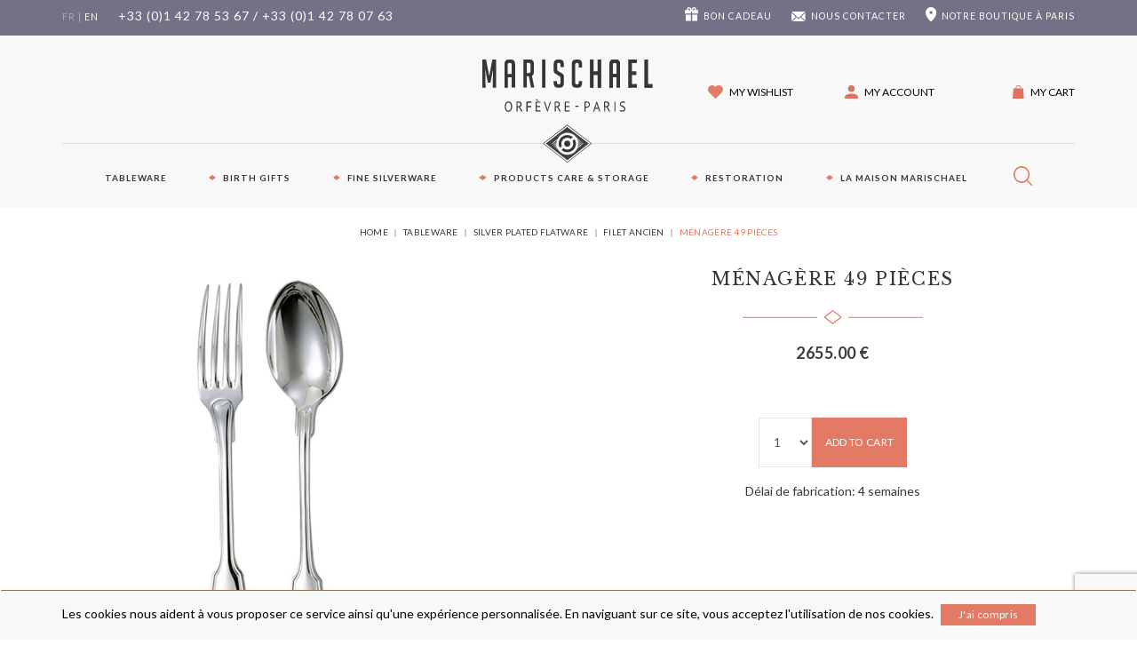

--- FILE ---
content_type: text/html; charset=UTF-8
request_url: https://www.marischael.com/?view=product&lang=en_US&product_id=1751
body_size: 23227
content:
<!doctype html>
<!doctype html>
<!--
 ______   __  __     ______     __         __     ______
/\__  _\ /\ \_\ \   /\  ___\   /\ \       /\ \   /\  __ \
\/_/\ \/ \ \  __ \  \ \  __\   \ \ \____  \ \ \  \ \  __ \
   \ \_\  \ \_\ \_\  \ \_____\  \ \_____\  \ \_\  \ \_\ \_\
    \/_/   \/_/\/_/   \/_____/   \/_____/   \/_/   \/_/\/_/
Copyright (c) OpenStudio
email : info@thelia.net
web : http://www.thelia.net
This program is free software; you can redistribute it and/or modify
it under the terms of the GNU General Public License as published by
the Free Software Foundation; either version 3 of the
GNU General Public License : http://www.gnu.org/licenses/
-->
<!--[if lt IE 7 ]><html class="no-js oldie ie6" lang="en"> <![endif]-->
<!--[if IE 7 ]><html class="no-js oldie ie7" lang="en"> <![endif]-->
<!--[if IE 8 ]><html class="no-js oldie ie8" lang="en"> <![endif]-->
<!--[if (gte IE 9)|!(IE)]><!--><html lang="en" class="no-js"> <!--<![endif]-->
<head>
    <script src="https://www.google.com/recaptcha/api.js?hl=en" async defer></script>
<script>
    window.onload = function () {
        var captchaDiv = document.querySelector(".g-recaptcha.g-invisible");

        if (captchaDiv !== null) {
            var form = captchaDiv.parentElement;

            form.addEventListener("submit", function (event) {
                if (!grecaptcha.getResponse()) {
                    event.preventDefault(); //prevent form submit
                    grecaptcha.execute();
                }
            });

            onCompleted = function () {
                if (form.reportValidity() !== false) {
                    form.submit();
                }
            }
        }
    }
</script><script src="https://www.google.com/recaptcha/api.js?render=6LdBJH0UAAAAAHnbXvOF3_waIn3QDfgSU8Q7ylrM"></script>
<script>var siteKey = "6LdBJH0UAAAAAHnbXvOF3_waIn3QDfgSU8Q7ylrM";</script>
<script type="module">
    function verifyRecaptcha(form, dataElement) {
        const { sitekey, size } = dataElement.dataset;
        const id = dataElement.id;

        if (!sitekey) return;

        return new Promise((resolve, reject) => {
            grecaptcha.execute(sitekey, {action: 'submit'}).then((token) => {
                if (token) {
                    resolve(token);
                }

                reject('Invalid Captcha');
            })
        });
    }

    const allForm = document.querySelectorAll('form');

    allForm.forEach((form) => {
        const dataElement = form.querySelector('.g-recaptcha');

        if (!dataElement) return;

        form.addEventListener("submit", async (event) => {
            event.preventDefault();
            event.stopPropagation();

            grecaptcha.ready(() =>
                {
                    const response = verifyRecaptcha(form, dataElement)

                    response.then((token) => {
                        const customEvent = new CustomEvent('validRecaptcha', {
                            detail: {
                                token,
                                form,
                            }
                        })

                        form.dispatchEvent(customEvent);
                    })
                    .catch((error) => console.log(error))
                }
            );
        })
    })
</script>
        <script>(function(H) { H.className=H.className.replace(/\bno-js\b/,'js') } )(document.documentElement);</script>
    <meta charset="utf-8">
        <title>Ménagère métal argenté modèle filet ancien</title>
        <meta name="generator" content="Thelia V2">
    <meta http-equiv="X-UA-Compatible" content="IE=edge">
    <meta name="viewport" content="width=device-width,initial-scale=1.0">
    <meta name="google-site-verification" content="hiw6xY9LsqiPUEqTnmzhPfk0APy5ZVrIhdcyJECwJb8" />
            <meta name="description" content="ménagère 49 pièces">
    <meta name="keywords" content="ménagère 49 pièces">
    <link rel="stylesheet" href="https://www.marischael.com/assets/frontOffice/marischael/template-assets/assets/dist/css/vendors/magnific-popup/84f7a3b.css?v=36">
    <link rel="stylesheet" href="https://www.marischael.com/assets/frontOffice/marischael/template-assets/assets/dist/css/63084f0.css?v=36">
    <link rel="stylesheet" type="text/css" href="https://www.marischael.com/assets/frontOffice/marischael/HookCookies/assets/css/35c30d7.css" />
    <!--[if lt IE 11]>
    <link rel="shortcut icon" type="image/x-icon" href="https://www.marischael.com/assets/frontOffice/marischael/template-assets/assets/dist/img/f8d4984.ico" />
    <![endif]-->
        <link rel="icon" type="image/png" href="https://www.marischael.com/cache/images/store/5f6eb0809f31e88067e51bfd2bb0c50e-5a9c55aaac1b3-favicon.png" />
                <link rel="alternate" href="https://www.marischael.com/boutique-couverts-en-metal-argente_23_filet-ancien_menagere-49-pieces__fi2332.html" hreflang="fr">
            <link rel="alternate" href="https://www.marischael.com/?view=product&lang=en_US&product_id=1751" hreflang="en">
        <link rel="alternate" type="application/rss+xml" title="All products" href="https://www.marischael.com/feed/catalog/en_US" />
    <link rel="alternate" type="application/rss+xml" title="All contents" href="https://www.marischael.com/feed/content/en_US" />
    <link rel="alternate" type="application/rss+xml" title="All brands" href="https://www.marischael.com/feed/brand/en_US" />
        <!--[if lt IE 9]>
    <script src="//cdnjs.cloudflare.com/ajax/libs/html5shiv/3.7.3/html5shiv.js"></script>
            <script>window.html5 || document.write('<script src="https://www.marischael.com/assets/frontOffice/marischael/template-assets/assets/dist/js/vendors/ab4080f.js"><\/script>');</script>
    <script src="//cdnjs.cloudflare.com/ajax/libs/respond.js/1.4.2/respond.js"></script>
            <script>window.respond || document.write('<script src="https://www.marischael.com/assets/frontOffice/marischael/template-assets/assets/dist/js/vendors/9e365e1.js"><\/script>');</script>
        <![endif]-->
    <link rel="canonical" href="https://www.marischael.com">
</head>
<body class="page-product" itemscope itemtype="http://schema.org/WebPage">
    <!-- Accessibility -->
    <a class="sr-only" href="#content">Skip to content</a>
    <div class="page" role="document">
<!-------------------------------------------- MENU MOBILE & TABLETTE ----------------------------------------------->
        <div class="top-navbar-xs-row">
            <!-- * * * * * * * * * * * * * * * * * MENU LOGO * * * * * * * * * * * * * * * * * -->
            <div class="nav-item menu-button-item">
                <button type="button" class="mini-menu-toggle" data-target="#mini-menu">
                    <img src='https://www.marischael.com/assets/frontOffice/marischael/template-assets/assets/dist/img/982b662.svg' alt="menu" />
                </button>
            </div>
            <div class="nav-item logo-item">
                <a href="https://www.marischael.com">
                    <img
                            id="brand-logo" alt="Maison Marischael" src="https://www.marischael.com/assets/frontOffice/marischael/template-assets/assets/dist/img/b9b72e2.svg" >
                </a>
            </div>
            <div class="right-column">
                <div class="nav-item account-item">
                                                                                    <a rel="nofollow" href="https://www.marischael.com/account">
                        <span class="icon">
                            <img
                                    alt="compte" src="https://www.marischael.com/assets/frontOffice/marischael/template-assets/assets/dist/img/6979dc2.svg" >
                        </span>
                    </a>
                </div>
                <div class="nav-item cart-item">
                    <a rel="nofollow" href="https://www.marischael.com/cart">
                                                    <span class="badge cart-count" id="cart-count-badge2" style="display:none;">0</span>
                                                <a rel="nofollow" class="icon" href="https://www.marischael.com/cart">
                            <img
                                    alt="cart" src="https://www.marischael.com/assets/frontOffice/marischael/template-assets/assets/dist/img/6fa2bb1.svg" >
                        </a>
                    </a>
                </div>
            </div>
            <!-- * * * * * * * * * * * * * * * * * MENU PAGE 1 * * * * * * * * * * * * * * * * * -->
            <div id="mini-menu" class="mini-menu collapse navbar-collapse">
                <div class="head">
                    <button type="button" class="mini-menu-toggle" data-target="#mini-menu">
                        <img src='https://marischael.com/assets/frontOffice/marischael/template-assets/assets/dist/img/aed12f8.svg' alt="menu" />
                    </button>
                    <div class="nav-item lang-item">
                            <a href="https://marischael.com/boutique-couverts-en-metal-argente_20_acadie-_fourchette-escargot__ac2010.html">fr</a>
                                                                                <span>|</span>
                            <a class="active" href="https://marischael.com/?view=product&lang=en_US&product_id=1621">en</a>
                                                                        </div>
                </div>
                <ul class="nav navbar-nav navbar-nav-main">
                                    <li type="button" class="mini-menu-toggle" data-target="#mini-menu-aside-165">
                        <a href="#">Tableware</a>
                    </li>
                                    <li type="button" class="mini-menu-toggle" data-target="#mini-menu-aside-76">
                        <a href="#">Birth Gifts</a>
                    </li>
                                                                <li><a href="https://marischael.com/creations-design.html">Fine silverware</a></li>
                                    <li type="button" class="mini-menu-toggle" data-target="#mini-menu-aside-74">
                        <a href="#">PRODUCTS CARE &amp; STORAGE</a>
                    </li>
                                                                <li type="button" class="mini-menu-toggle" data-target="#mini-menu-aside-18">
                            <a href="#">Restoration</a>
                        </li>
                                            <li type="button" class="mini-menu-toggle" data-target="#mini-menu-aside-13">
                            <a href="#">La maison Marischael</a>
                        </li>
                </ul>
                <ul class="nav navbar-nav navbar-nav-aside">
                    <li>
                        <a href="/cadeau">
                            <img src='https://marischael.com/assets/frontOffice/marischael/template-assets/assets/dist/img/ab2668b.svg' alt="cadeau" />Bon cadeau
                        </a>
                    </li>
                    <li>
                        <a href="/contact">
                            <img src='https://marischael.com/assets/frontOffice/marischael/template-assets/assets/dist/img/75aad12.svg' alt="contact" />Nous contacter
                        </a>
                    </li>
                    <li>
                                                <a href="https://marischael.com/come-visit.html">
                            <img src='https://marischael.com/assets/frontOffice/marischael/template-assets/assets/dist/img/9852f53.svg' alt="boutique" />Notre boutique à Paris
                        </a>
                                            </li>
                    <li class="search-item">
                        <form id="form-search-xs" action="https://marischael.com/search" method="get" role="search" aria-labelledby="search-label">
                            <label class="sr-only" for="q">Votre recherche</label>
                            <div class="input-group">
                                <input type="search" name="q" placeholder="Votre recherche..." class="form-control" autocomplete="off" aria-required="true" required pattern=".{2,}" title="Minimum 2 caractères.">
                                <div class="input-group-btn">
                                    <button type="submit" class="btn btn-primary btn-search"><i class="fa fa-search"></i> <span class="sr-only">Rechercher</span></button>
                                </div>
                            </div>
                        </form>
                    </li>
                </ul>
            </div>
            <!-- * * * * * * * * * * * * * * * * * MENU PAGE 2 * * * * * * * * * * * * * * * * * -->
                                    <div id="mini-menu-aside-165" class="mini-menu mini-menu-aside collapse navbar-collapse">
                        <div class="head">
                            <button type="button" class="mini-menu-toggle" data-target="#mini-menu-aside-165">
                                <img src='https://marischael.com/assets/frontOffice/marischael/template-assets/assets/dist/img/5b7fb16.svg' alt="menu" />
                            </button>
                        </div>
                        <ul class="nav navbar-nav">
                                                                                                                                    <hr class="mini-separator-orange pull-left">
                                    <li class="main-cat"><a href="https://marischael.com/silver-plated-flatware.html">Silver Plated Flatware</a></li>
                                                                            <li class="sub-cat">
                                            <a href="https://marischael.com/uniplat.html">Uniplat</a>
                                        </li>
                                                                            <li class="sub-cat">
                                            <a href="https://marischael.com/filet-ancien.html">filet ancien</a>
                                        </li>
                                                                            <li class="sub-cat">
                                            <a href="https://marischael.com/perles-1.html">Perles</a>
                                        </li>
                                                                            <li class="sub-cat">
                                            <a href="https://marischael.com/baguette.html">Baguette</a>
                                        </li>
                                                                            <li class="sub-cat">
                                            <a href="https://marischael.com/jonc.html">Jonc</a>
                                        </li>
                                                                            <li class="sub-cat">
                                            <a href="https://marischael.com/raspail.html">Raspail</a>
                                        </li>
                                                                            <li class="sub-cat">
                                            <a href="https://marischael.com/coquille.html">Coquille</a>
                                        </li>
                                                                            <li class="sub-cat">
                                            <a href="https://marischael.com/rubans-croisés.html">Rubans Croisés</a>
                                        </li>
                                                                            <li class="sub-cat">
                                            <a href="https://marischael.com/séville.html">Séville</a>
                                        </li>
                                                                            <li class="sub-cat">
                                            <a href="https://marischael.com/contours.html">Contours</a>
                                        </li>
                                                                            <li class="sub-cat">
                                            <a href="https://marischael.com/senlis.html">Senlis</a>
                                        </li>
                                                                            <li class="sub-cat">
                                            <a href="https://marischael.com/régence.html">Régence</a>
                                        </li>
                                                                            <li class="sub-cat">
                                            <a href="https://marischael.com/louis-xv.html">Louis XV</a>
                                        </li>
                                                                            <li class="sub-cat">
                                            <a href="https://marischael.com/acadie.html">Acadie</a>
                                        </li>
                                                                        <li class="all-cat"><a href="https://marischael.com/silver-plated-flatware.html">Voir tout</a></li>
                                                                                                        <hr class="mini-separator-orange pull-left">
                                    <li class="main-cat"><a href="https://marischael.com/classic-style-silversmith-s-piece.html">Classic style silversmith&#039;s piece</a></li>
                                                                        <li class="all-cat"><a href="https://marischael.com/classic-style-silversmith-s-piece.html">Voir tout</a></li>
                                                                                                        <hr class="mini-separator-orange pull-left">
                                    <li class="main-cat"><a href="https://marischael.com/contemporary-style-silversmith-piece.html">Contemporary style silversmith&#039;s piece</a></li>
                                                                        <li class="all-cat"><a href="https://marischael.com/contemporary-style-silversmith-piece.html">Voir tout</a></li>
                                                                                    </ul>
                    </div>
                                    <div id="mini-menu-aside-76" class="mini-menu mini-menu-aside collapse navbar-collapse">
                        <div class="head">
                            <button type="button" class="mini-menu-toggle" data-target="#mini-menu-aside-76">
                                <img src='https://marischael.com/assets/frontOffice/marischael/template-assets/assets/dist/img/5b7fb16.svg' alt="menu" />
                            </button>
                        </div>
                        <ul class="nav navbar-nav">
                                                                                                                                    <hr class="mini-separator-orange pull-left">
                                    <li class="main-cat"><a href="https://marischael.com/plated-silver-cutlery-for-birth-baptism.html">Plated silver cutlery for birth, baptism</a></li>
                                                                            <li class="sub-cat">
                                            <a href="https://marischael.com/?view=category&lang=en_US&category_id=142">Couverts Métal Argenté Naissance 14 cm</a>
                                        </li>
                                                                            <li class="sub-cat">
                                            <a href="https://marischael.com/?view=category&lang=en_US&category_id=143">Couverts Métal Argenté Enfant  19 cm</a>
                                        </li>
                                                                            <li class="sub-cat">
                                            <a href="https://marischael.com/?view=category&lang=en_US&category_id=144">Coffret 3 pièces Métal Argenté Enfant </a>
                                        </li>
                                                                        <li class="all-cat"><a href="https://marischael.com/plated-silver-cutlery-for-birth-baptism.html">Voir tout</a></li>
                                                                                                        <hr class="mini-separator-orange pull-left">
                                    <li class="main-cat"><a href="https://marischael.com/silver-plated-tumbler-cup-for-birth-and-baptism.html">Silver Plated Tumbler Cup for birth and baptism</a></li>
                                                                            <li class="sub-cat">
                                            <a href="https://marischael.com/?view=category&lang=en_US&category_id=179">Timbales en métal argenté</a>
                                        </li>
                                                                            <li class="sub-cat">
                                            <a href="https://marischael.com/?view=category&lang=en_US&category_id=180">Timbales en argent massif</a>
                                        </li>
                                                                        <li class="all-cat"><a href="https://marischael.com/silver-plated-tumbler-cup-for-birth-and-baptism.html">Voir tout</a></li>
                                                                                                        <hr class="mini-separator-orange pull-left">
                                    <li class="main-cat"><a href="https://marischael.com/eggcup.html">Eggcup</a></li>
                                                                            <li class="sub-cat">
                                            <a href="https://marischael.com/silver-metal-egg-cups.html">Silver metal egg cups</a>
                                        </li>
                                                                            <li class="sub-cat">
                                            <a href="https://marischael.com/egg-cups-with-egg-spoons-in-silver-metal.html">Egg cups with egg spoons in silver metal</a>
                                        </li>
                                                                            <li class="sub-cat">
                                            <a href="https://marischael.com/sterling-silver-egg-cups.html">Sterling silver egg cups</a>
                                        </li>
                                                                        <li class="all-cat"><a href="https://marischael.com/eggcup.html">Voir tout</a></li>
                                                                                                        <hr class="mini-separator-orange pull-left">
                                    <li class="main-cat"><a href="https://marischael.com/napkin-rings-in-silver-plated.html">Napkin rings in silver plated</a></li>
                                                                            <li class="sub-cat">
                                            <a href="https://marischael.com/?view=category&lang=en_US&category_id=178">Ronds de serviette en métal argenté</a>
                                        </li>
                                                                            <li class="sub-cat">
                                            <a href="https://marischael.com/?view=category&lang=en_US&category_id=177">Ronds de serviette en argent massif 925</a>
                                        </li>
                                                                        <li class="all-cat"><a href="https://marischael.com/napkin-rings-in-silver-plated.html">Voir tout</a></li>
                                                                                                        <hr class="mini-separator-orange pull-left">
                                    <li class="main-cat"><a href="https://marischael.com/silver-plated-birth-or-baptism-box.html">Silver-plated birth or baptism box</a></li>
                                                                            <li class="sub-cat">
                                            <a href="https://marischael.com/2-pieces-baby-box-in-plated-silver.html">2 pieces baby box</a>
                                        </li>
                                                                            <li class="sub-cat">
                                            <a href="https://marischael.com/?view=category&lang=en_US&category_id=239">Coffret 2 pièces bébé en argent massif</a>
                                        </li>
                                                                            <li class="sub-cat">
                                            <a href="https://marischael.com/4-pieces-baby-box.html">4 pieces baby box</a>
                                        </li>
                                                                        <li class="all-cat"><a href="https://marischael.com/silver-plated-birth-or-baptism-box.html">Voir tout</a></li>
                                                                                    </ul>
                    </div>
                                    <div id="mini-menu-aside-74" class="mini-menu mini-menu-aside collapse navbar-collapse">
                        <div class="head">
                            <button type="button" class="mini-menu-toggle" data-target="#mini-menu-aside-74">
                                <img src='https://marischael.com/assets/frontOffice/marischael/template-assets/assets/dist/img/5b7fb16.svg' alt="menu" />
                            </button>
                        </div>
                        <ul class="nav navbar-nav">
                                                                                                                                    <hr class="mini-separator-orange pull-left">
                                    <li class="main-cat"><a href="https://marischael.com/boxes-and-canteens.html">Boxes and canteens for flatware</a></li>
                                                                            <li class="sub-cat">
                                            <a href="https://marischael.com/flatware-storage-cases-for-table-and-fish.html">Flatware storage cases for table and fish</a>
                                        </li>
                                                                            <li class="sub-cat">
                                            <a href="https://marischael.com/flatware-storage-cases-for-dessert.html">Flatware storage cases for dessert</a>
                                        </li>
                                                                            <li class="sub-cat">
                                            <a href="https://marischael.com/flatware-storage-cases-for-coffee-mocha-oyster.html">Flatware storage cases for coffee, mocha, oyster</a>
                                        </li>
                                                                            <li class="sub-cat">
                                            <a href="https://marischael.com/flatware-storage-cases-for-table-and-dessert-knives.html">Flatware storage cases for table and dessert knives</a>
                                        </li>
                                                                        <li class="all-cat"><a href="https://marischael.com/boxes-and-canteens.html">Voir tout</a></li>
                                                                                                        <hr class="mini-separator-orange pull-left">
                                    <li class="main-cat"><a href="https://marischael.com/cutlery-storage-system.html">flatware storage system</a></li>
                                                                            <li class="sub-cat">
                                            <a href="https://marischael.com/drawers-set-systems.html">Drawers set systems</a>
                                        </li>
                                                                            <li class="sub-cat">
                                            <a href="https://marischael.com/anti-tarnish-felt-and-adhesive-felt.html">Anti-tarnish felt and adhesive felt</a>
                                        </li>
                                                                        <li class="all-cat"><a href="https://marischael.com/cutlery-storage-system.html">Voir tout</a></li>
                                                                                                        <hr class="mini-separator-orange pull-left">
                                    <li class="main-cat"><a href="https://marischael.com/cases-and-antioxidizing-covers-for-flatware-and-dishes.html">Anti-tarnish Cutlery rolls and FLATWARE pouches</a></li>
                                                                            <li class="sub-cat">
                                            <a href="https://marischael.com/silver-cutlery-roll.html">Silver Cutlery Roll</a>
                                        </li>
                                                                            <li class="sub-cat">
                                            <a href="https://marischael.com/tray-platter-tea-pot-anti-tarnish-cloth-storage-pouches.html">Tray, platter, tea-pot anti-tarnish cloth storage pouches</a>
                                        </li>
                                                                        <li class="all-cat"><a href="https://marischael.com/cases-and-antioxidizing-covers-for-flatware-and-dishes.html">Voir tout</a></li>
                                                                                                        <hr class="mini-separator-orange pull-left">
                                    <li class="main-cat"><a href="https://marischael.com/drawer-storage-insert.html">drawer storage insert</a></li>
                                                                            <li class="sub-cat">
                                            <a href="https://marischael.com/12-or-24-piece-drawer-storage-insert.html">12, 18 or 24-Piece drawer storage insert</a>
                                        </li>
                                                                            <li class="sub-cat">
                                            <a href="https://marischael.com/49-piece-drawer-storage-insert-or-piece-of-service.html">49- Piece drawer storage insert and service storage</a>
                                        </li>
                                                                        <li class="all-cat"><a href="https://marischael.com/drawer-storage-insert.html">Voir tout</a></li>
                                                                                                        <hr class="mini-separator-orange pull-left">
                                    <li class="main-cat"><a href="https://marischael.com/wooden-chest-for-silver-cutlery.html">Wooden chest for silver cutlery</a></li>
                                                                        <li class="all-cat"><a href="https://marischael.com/wooden-chest-for-silver-cutlery.html">Voir tout</a></li>
                                                                                                        <hr class="mini-separator-orange pull-left">
                                    <li class="main-cat"><a href="https://marischael.com/?view=category&amp;lang=en_US&amp;category_id=226">Feutrine antioxydante</a></li>
                                                                        <li class="all-cat"><a href="https://marischael.com/?view=category&amp;lang=en_US&amp;category_id=226">Voir tout</a></li>
                                                                                                        <hr class="mini-separator-orange pull-left">
                                    <li class="main-cat"><a href="https://marischael.com/hagerty-cleaning-silver-and-jewelery.html">HAGERTY:  CLEANING SILVER AND JEWELERY</a></li>
                                                                        <li class="all-cat"><a href="https://marischael.com/hagerty-cleaning-silver-and-jewelery.html">Voir tout</a></li>
                                                                                                        <hr class="mini-separator-orange pull-left">
                                    <li class="main-cat"><a href="https://marischael.com/customise-your-drawer.html">Custom drawer</a></li>
                                                                        <li class="all-cat"><a href="https://marischael.com/customise-your-drawer.html">Voir tout</a></li>
                                                                                    </ul>
                    </div>
                            <div id="mini-menu-aside-18" class="mini-menu mini-menu-aside collapse navbar-collapse">
                    <div class="head">
                        <button type="button" class="mini-menu-toggle" data-target="#mini-menu-aside-18">
                            <img src='https://marischael.com/assets/frontOffice/marischael/template-assets/assets/dist/img/5b7fb16.svg' alt="menu" />
                        </button>
                    </div>
                    <ul class="nav navbar-nav">
                                        <hr class="mini-separator-orange pull-left"><li class="main-cat"><a class="folder" href="https://marischael.com/restoration-of-ancient-silverware-and-gold-objects.html">Restoration of ancient silverware and gold objects</a></li><hr class="mini-separator-orange pull-left"><li class="main-cat"><a class="folder" href="https://marischael.com/silver-replating.html">Silver replating</a></li><hr class="mini-separator-orange pull-left"><li class="main-cat"><a class="folder" href="https://marischael.com/how-to-clean-and-maintain-silverware.html">How to clean and maintain silverware</a></li><hr class="mini-separator-orange pull-left"><li class="main-cat"><a class="folder" href="https://marischael.com/engraving.html">Engraving</a></li><hr class="mini-separator-orange pull-left"><li class="main-cat"><a class="folder" href="https://marischael.com/restoration-objects-art.html">Restoration Art Objets</a></li>            
                    </ul>
                </div>
                            <div id="mini-menu-aside-13" class="mini-menu mini-menu-aside collapse navbar-collapse">
                    <div class="head">
                        <button type="button" class="mini-menu-toggle" data-target="#mini-menu-aside-13">
                            <img src='https://marischael.com/assets/frontOffice/marischael/template-assets/assets/dist/img/5b7fb16.svg' alt="menu" />
                        </button>
                    </div>
                    <ul class="nav navbar-nav">
                                        <hr class="mini-separator-orange pull-left"><li class="main-cat"><a class="folder" href="https://marischael.com/the-workshop.html">The Workshop</a></li><hr class="mini-separator-orange pull-left"><li class="main-cat"><a class="folder" href="https://marischael.com/biography.html">BIOGRAPHY</a></li><hr class="mini-separator-orange pull-left"><li class="main-cat"><a class="folder" href="https://marischael.com/?view=content&amp;lang=en_US&amp;content_id=172">Vidéos</a></li><hr class="mini-separator-orange pull-left"><li class="main-cat"><a class="folder" href="https://marischael.com/distinctions-1.html">Distinctions</a></li><hr class="mini-separator-orange pull-left"><li class="main-cat"><a class="folder" href="https://marischael.com/?view=folder&amp;lang=en_US&amp;folder_id=35">Les poinçons</a></li><hr class="mini-separator-orange pull-left"><li class="main-cat"><a class="folder" href="https://marischael.com/actuality.html">Actuality</a></li><hr class="mini-separator-orange pull-left"><li class="main-cat"><a class="folder" href="https://marischael.com/press-review.html">Press review</a></li>            
                    </ul>
                </div>
                    </div>
<!--------------------------------------------- MENU LAPTOP & DESKTOP ----------------------------------------------->
        <!-- * * * * * * * * * * * * * * * * * MENU FIXE HAUT DE PAGE * * * * * * * * * * * * * * * * * -->
        <div class="header-container container-fluid" itemscope itemtype="http://schema.org/WPHeader">
            <!-- * MENU FIXE - version top = 0 -->
            <div id="top-navbar-top" class="container top-navbar">
                <div class="row top-navbar-row">
                    <div class="col-md-5 col-lg-5 left-navbar-block">
                        <div class="nav-item lang-item">
                                <a href="https://www.marischael.com/boutique-couverts-en-metal-argente_23_filet-ancien_menagere-49-pieces__fi2332.html">fr</a>
                                                                                            <span>|</span>
                                <a class="active" href="https://www.marischael.com/?view=product&lang=en_US&product_id=1751">en</a>
                                                                                    </div>
                        <div class="nav-item phone-item">
                            +33 (0)1 42 78 53 67  / +33 (0)1 42 78 07 63
                        </div>
                    </div>
                    <div class="col-md-7 col-lg-7 right-navbar-block">
                        <div class="nav-item">
                            <img
                                    alt="cadeau" src="https://www.marischael.com/assets/frontOffice/marischael/template-assets/assets/dist/img/ab2668b.svg" >&nbsp;
                            <a href="https://www.marischael.com/cadeau" class="contact-link">Bon cadeau</a>
                        </div>
                        <div class="nav-item contact-item">
                            <img
                                    alt="contact" src="https://www.marischael.com/assets/frontOffice/marischael/template-assets/assets/dist/img/75aad12.svg" >&nbsp;
                            <a href="https://www.marischael.com/contact" class="contact-link">Nous contacter</a>
                        </div>
                                                    <div class="nav-item item-livraison">
                                <img
                                        alt="pinpoint" src="https://www.marischael.com/assets/frontOffice/marischael/template-assets/assets/dist/img/9852f53.svg" >&nbsp;
                                <a href="https://www.marischael.com/come-visit.html"><span class="hidden-sm">Notre </span>boutique à Paris</a>
                            </div>
                    </div>
                </div>
            </div>
            <!-- * MENU FIXE - version scrolled -->
            <div id="top-navbar-scrolled" class="container-fluid top-navbar">
                <div class="row top-navbar-row">
                    <div class="col-md-2 col-lg-1 left-navbar-block">
                        <div class="nav-item lang-item">
                                <a href="https://www.marischael.com/boutique-couverts-en-metal-argente_23_filet-ancien_menagere-49-pieces__fi2332.html">fr</a>
                                                                                            <span>|</span>
                                <a class="active" href="https://www.marischael.com/?view=product&lang=en_US&product_id=1751">en</a>
                                                                                    </div>
                    </div>
                    <div class="col-md-8 col-lg-10 center-navbar-block">
                                                                                                                        <div class="nav-item sub-menu-toggle" data-target="#sub-menu-fixed-165">
                                        <a href="https://marischael.com/table-art.html">Tableware</a>
                                    </div>
                                                                                                                                                                                    <div class="nav-item sub-menu-toggle" data-target="#sub-menu-fixed-76">
                                        <a href="https://marischael.com/birth-gifts.html">Birth Gifts</a>
                                    </div>
                                                                            <div class="nav-item">
                                <a href="https://marischael.com/creations-design.html">Fine silverware</a>
                            </div>
                                                                                                                        <div class="nav-item sub-menu-toggle" data-target="#sub-menu-fixed-74">
                                        <a href="https://marischael.com/products-care-storage.html">PRODUCTS CARE &amp; STORAGE</a>
                                    </div>
                                                                                                            <div class="nav-item sub-menu-toggle" data-target="#sub-menu-fixed-18">
                                                                                                                                                    <a href="https://marischael.com/restoration-of-ancient-silverware-and-gold-objects.html">Restoration</a>
                                </div>
                                                                                                                <div class="nav-item sub-menu-toggle" data-target="#sub-menu-fixed-13">
                                                                                                                                                    <a href="https://marischael.com/the-workshop.html">La maison Marischael</a>
                                </div>
                    </div>
                    <div class="col-md-2 col-lg-1 right-navbar-block icon-block">
                        <div class="nav-item icon-item">
                            <a href="https://www.marischael.com/contact" class="icon contact-link">
                                <img
                                        alt="contact" src="https://www.marischael.com/assets/frontOffice/marischael/template-assets/assets/dist/img/cfb5e0e.svg" >&nbsp;
                            </a>
                        </div>
                        <div class="nav-item icon-item">
                                                                                                                    <a href="/login" class="icon item-wrapper dropdown-trigger" data-toggle="dropdown" role="button" aria-haspopup="true" aria-expanded="false">
                                    <img
                                            alt="user" src="https://www.marischael.com/assets/frontOffice/marischael/template-assets/assets/dist/img/ebfe150.svg" >&nbsp;
                                                            </a>
                            <ul class="dropdown-menu dropdown-outils dropdown-customer">
                                <li>
                                    <div class="top-arrow hidden-xs"><img src="https://www.marischael.com/assets/frontOffice/marischael/template-assets/assets/dist/img/7adcc09.png" alt=""></div>
                                    <div class="panel panel-outils panel-customer">
                                        <div class="panel-heading">
                                            <div class="panel-title">Mon compte client</div>
                                        </div>
                                                                                                                                    <form id="form-login-mini-top" action="https://www.marischael.com/login" method="post" >
                                                    <div class="panel-body">
                                                        <input type="hidden" name="thelia_customer_login[_token]" value="1e3b66.5XnooV_9wpDPUx4JpR2wSbJj4TwsN32S0ha6nyJrY_4.hhWHzWu6kKDiAGxZxFH2AZ8mtk90Zji_lmLS12AiNJafMt_qPq2j8bgMaQ" >
                                                                                                                    <input type="hidden" name="thelia_customer_login[success_url]" value="https://www.marischael.com/account">
                                                                                                                                                                            <div class="form-group group-email">
                                                                <label for="email-mini-top">Adresse e-mail</label>
                                                                <input type="email" name="thelia_customer_login[email]" id="email-mini-top" class="form-control input-sm" maxlength="255" aria-required="true" required>
                                                            </div>
                                                                                                                                                                            <div class="form-group group-password">
                                                                <label for="password-mini-top">Mot de passe</label>
                                                                <div class="password-container">
                                                                    <input type="password" name="thelia_customer_login[password]" id="password-mini-top" class="form-control input-sm password-input" maxlength="255" aria-required="true" required>
                                                                    <span class="toggle-password eye-closed" title="Afficher/Masquer le mot de passe"></span>
                                                                </div>
                                                            </div>
                                                                                                                    <div class="checkbox">
                                                                <label for="remember_me-mini-top">
                                                                    <input type="checkbox" name="thelia_customer_login[remember_me]" id="remember_me-mini-top" value="yes" /> Remember me ?
                                                                </label>
                                                            </div>
                                                                                                                    <input type="hidden" name="thelia_customer_login[account]" value="1">
                                                                                                            </div>
                                                    <div class="panel-footer">
                                                        <div class="form-group group-btn">
                                                            <button type="submit" class="btn btn-primary"><i class="fa fa-sign-in"></i> Me connecter</button>
                                                            <a href="https://www.marischael.com/register" class="btn btn-default btn-link"><i class="fa fa-user-plus"></i> M'inscrire</a>
                                                        </div>
                                                        <a href="https://www.marischael.com/password" class="mini-forgot-password">Mot de passe oublié ?</a>
                                                    </div>
                                                </form>
                                                                                                                        </div>
                                </li>
                            </ul>
                        </div>
                        <div class="nav-item icon-item cart-item">
                            <a class="icon item-wrapper" href="https://www.marischael.com/cart" rel="nofollow">
                                <img
                                        alt="cart" src="https://www.marischael.com/assets/frontOffice/marischael/template-assets/assets/dist/img/a945d1a.svg" >&nbsp;
                            </a>
                            <a href="https://www.marischael.com/cart">
                                                            <span class="badge cart-count" id="cart-count-badge" style="display:none;">0</span>
                                                        </a>
                        </div>
                        <div class="nav-item icon-item">
                            <a href="#" class="icon item-wrapper dropdown-trigger nostyle" data-toggle="dropdown" role="button" aria-haspopup="true" aria-expanded="false">
                                    <img
                                            alt="recherche" src="https://www.marischael.com/assets/frontOffice/marischael/template-assets/assets/dist/img/188d484.svg" >&nbsp;
                            </a>
                            <ul class="dropdown-menu dropdown-outils dropdown-search">
                                <li>
                                    <div class="top-arrow hidden-xs"><img src="https://www.marischael.com/assets/frontOffice/marischael/template-assets/assets/dist/img/7adcc09.png" alt=""></div>
                                    <div class="panel panel-outils panel-customer">
                                        <div class="panel-heading">
                                            <div class="panel-title">Rechercher sur le site</div>
                                        </div>
                                        <div class="panel-body">
                                            <form id="form-search-top" action="https://www.marischael.com/search" method="get" role="search" aria-labelledby="search-label">
                                                <label id="search-label" class="sr-only" for="q">Votre recherche</label>
                                                <div class="input-group">
                                                    <input type="search" name="q" id="search-field-top" placeholder="Votre recherche..." class="form-control" autocomplete="off" aria-required="true" required pattern=".{2,}" title="Minimum 2 caractères.">
                                                    <div class="input-group-btn">
                                                        <button type="submit" class="btn btn-default"><i class="fa fa-search"></i> <span class="sr-only">Rechercher</span></button>
                                                    </div>
                                                </div>
                                            </form>
                                        </div>
                                    </div>
                                </li>
                            </ul>
                        </div>
                    </div>
                </div>
            </div>
        </div>
        <!-- * * * * * * * * * * * * * * * * * SOUS-MENU FIXED DROPDOWNS * * * * * * * * * * * * * * * * * -->
                                                    <div id="sub-menu-fixed-165" class="sub-menu sub-menu-fixed container-fluid">
                                                                <div class="container">
                                    <div class="row main-row">
                                        <div class="sub-menu-entries sub-menu-block col-md-8">
                                            <div class="row nav navbar-nav">
                                                    <div class="sub-categ col-md-4">
                                                        <div>
                                                            <hr class="mini-separator-orange pull-left">
                                                            <div class="h6 main-cat">
                                                                <a href="https://marischael.com/silver-plated-flatware.html">Silver Plated Flatware</a>
                                                            </div>
                                                            <ul class="list-unstyled">
                                                                                                                                                                                                                                                                            <br/>
                                                                                                                                                                                                                                                                                                                                                                                                                                                                                                                                                                                                                                                                                                                                                                                                                                                                                                                                                                                                                                                                                                                                                                                                                                                                                                                                                                                                                                                                                                                                                                                                                                                                                                                                                                                                                                                                                                                                                                                                                                                                                                                                                                                                                                                                                                                                                                                                                                                                                                                                                                                                                                                                                                                                                                                                                                                                                                                                                                                                                                                                                                                                                                                                                                                                                                                                                                                                                                                                                                                                                                                                                                                                                                                                                                                    </ul>
                                                        </div>
                                                        <ul class="list-unstyled">
                                                            <li class="all-cat"><a href="https://marischael.com/silver-plated-flatware.html">Voir tout</a></li>
                                                        </ul>
                                                    </div>
                                                    <div class="sub-categ col-md-4">
                                                        <div>
                                                            <hr class="mini-separator-orange pull-left">
                                                            <div class="h6 main-cat">
                                                                <a href="https://marischael.com/classic-style-silversmith-s-piece.html">Classic style silversmith&#039;s piece</a>
                                                            </div>
                                                            <ul class="list-unstyled">
                                                                                                                            </ul>
                                                        </div>
                                                        <ul class="list-unstyled">
                                                            <li class="all-cat"><a href="https://marischael.com/classic-style-silversmith-s-piece.html">Voir tout</a></li>
                                                        </ul>
                                                    </div>
                                                    <div class="sub-categ col-md-4">
                                                        <div>
                                                            <hr class="mini-separator-orange pull-left">
                                                            <div class="h6 main-cat">
                                                                <a href="https://marischael.com/contemporary-style-silversmith-piece.html">Contemporary style silversmith&#039;s piece</a>
                                                            </div>
                                                            <ul class="list-unstyled">
                                                                                                                            </ul>
                                                        </div>
                                                        <ul class="list-unstyled">
                                                            <li class="all-cat"><a href="https://marischael.com/contemporary-style-silversmith-piece.html">Voir tout</a></li>
                                                        </ul>
                                                    </div>
                                                                                                                                                </div>
                                        </div>
                                        <div class="sub-menu-products sub-menu-block col-md-4">
                                                                                    <div class="product-example col-md-12">
                                                                                                    <div class="wish wish-off wish-2484" data-productid=2484 data-pseid=13392 data-url="https://marischael.com/open_api/wishlist/add/13392" title="Ajoûter à Mes envies">
                                                    </div>
                                                <div class="row">
                                                    <div class="product-image col-md-4 col-md-offset-1">
                                                        <a href="https://marischael.com/equilibre-2.html" itemprop="url" tabindex="-1" >
                                                                                                                            <img itemprop="image" src="https://marischael.com/cache/images/product/0660fde24756427e6fe579f87a869da0-theiere-contemporaine-equilibre-paris-marischael-1275.jpg" class="img-responsive" loading="lazy" alt="Aiguière Equilibre en argent massif">
                                                                                                                                                                                </a>
                                                    </div>
                                                    <div class="product-info col-md-7">
                                                        <a href="https://marischael.com/equilibre-2.html" itemprop="url" tabindex="-1" >
                                                            <span>Ewer Equilibre</span>
                                                        </a>
                                                                                                                <p class="price">
                                                                                                                            PRIX SUR DEMANDE
                                                                                                                    </p>
                                                    </div>
                                                </div>
                                            </div>
                                                                                    <div class="product-example col-md-12">
                                                                                                    <div class="wish wish-off wish-2486" data-productid=2486 data-pseid=13394 data-url="https://marischael.com/open_api/wishlist/add/13394" title="Ajoûter à Mes envies">
                                                    </div>
                                                <div class="row">
                                                    <div class="product-image col-md-4 col-md-offset-1">
                                                        <a href="https://marischael.com/urban-2.html" itemprop="url" tabindex="-1" >
                                                                                                                            <img itemprop="image" src="https://marischael.com/cache/images/product/0660fde24756427e6fe579f87a869da0-verseuse-argent-contemporain-paris-1278.jpg" class="img-responsive" loading="lazy" alt="Verseuse Urban en argent massif, verre et ébène">
                                                                                                                                                                                </a>
                                                    </div>
                                                    <div class="product-info col-md-7">
                                                        <a href="https://marischael.com/urban-2.html" itemprop="url" tabindex="-1" >
                                                            <span>Urban</span>
                                                        </a>
                                                                                                                <p class="price">
                                                                                                                            PRIX SUR DEMANDE
                                                                                                                    </p>
                                                    </div>
                                                </div>
                                            </div>
                                                                                </div>
                                    </div>
                                </div>
                            </div>
                                                    <div id="sub-menu-fixed-76" class="sub-menu sub-menu-fixed container-fluid">
                                                                <div class="container">
                                    <div class="row main-row">
                                        <div class="sub-menu-entries sub-menu-block col-md-8">
                                            <div class="row nav navbar-nav">
                                                    <div class="sub-categ col-md-4">
                                                        <div>
                                                            <hr class="mini-separator-orange pull-left">
                                                            <div class="h6 main-cat">
                                                                <a href="https://marischael.com/plated-silver-cutlery-for-birth-baptism.html">Plated silver cutlery for birth, baptism</a>
                                                            </div>
                                                            <ul class="list-unstyled">
                                                                                                                                                                                                    <li class="sub-cat">
                                                                        <a href="https://marischael.com/?view=category&lang=en_US&category_id=142">Couverts Métal Argenté Naissance 14 cm</a>
                                                                    </li>
                                                                                                                                                                                                                                                                    <li class="sub-cat">
                                                                        <a href="https://marischael.com/?view=category&lang=en_US&category_id=143">Couverts Métal Argenté Enfant  19 cm</a>
                                                                    </li>
                                                                                                                                                                                                                                                                    <li class="sub-cat">
                                                                        <a href="https://marischael.com/?view=category&lang=en_US&category_id=144">Coffret 3 pièces Métal Argenté Enfant </a>
                                                                    </li>
                                                                                                                                                                                            </ul>
                                                        </div>
                                                        <ul class="list-unstyled">
                                                            <li class="all-cat"><a href="https://marischael.com/plated-silver-cutlery-for-birth-baptism.html">Voir tout</a></li>
                                                        </ul>
                                                    </div>
                                                    <div class="sub-categ col-md-4">
                                                        <div>
                                                            <hr class="mini-separator-orange pull-left">
                                                            <div class="h6 main-cat">
                                                                <a href="https://marischael.com/silver-plated-tumbler-cup-for-birth-and-baptism.html">Timbales en argent personnalisables</a>
                                                            </div>
                                                            <ul class="list-unstyled">
                                                                                                                                                                                                    <li class="sub-cat">
                                                                        <a href="https://marischael.com/?view=category&lang=en_US&category_id=179">Timbales en métal argenté</a>
                                                                    </li>
                                                                                                                                                                                                                                                                    <li class="sub-cat">
                                                                        <a href="https://marischael.com/?view=category&lang=en_US&category_id=180">Timbales en argent massif</a>
                                                                    </li>
                                                                                                                                                                                            </ul>
                                                        </div>
                                                        <ul class="list-unstyled">
                                                            <li class="all-cat"><a href="https://marischael.com/silver-plated-tumbler-cup-for-birth-and-baptism.html">Voir tout</a></li>
                                                        </ul>
                                                    </div>
                                                    <div class="sub-categ col-md-4">
                                                        <div>
                                                            <hr class="mini-separator-orange pull-left">
                                                            <div class="h6 main-cat">
                                                                <a href="https://marischael.com/eggcup.html">Eggcup</a>
                                                            </div>
                                                            <ul class="list-unstyled">
                                                                                                                                                                                                    <li class="sub-cat">
                                                                        <a href="https://marischael.com/silver-metal-egg-cups.html">Silver metal egg cups</a>
                                                                    </li>
                                                                                                                                                                                                                                                                    <li class="sub-cat">
                                                                        <a href="https://marischael.com/egg-cups-with-egg-spoons-in-silver-metal.html">Egg cups with egg spoons in silver metal</a>
                                                                    </li>
                                                                                                                                                                                                                                                                    <li class="sub-cat">
                                                                        <a href="https://marischael.com/sterling-silver-egg-cups.html">Sterling silver egg cups</a>
                                                                    </li>
                                                                                                                                                                                            </ul>
                                                        </div>
                                                        <ul class="list-unstyled">
                                                            <li class="all-cat"><a href="https://marischael.com/eggcup.html">Voir tout</a></li>
                                                        </ul>
                                                    </div>
                                                    <div class="sub-categ col-md-4">
                                                        <div>
                                                            <hr class="mini-separator-orange pull-left">
                                                            <div class="h6 main-cat">
                                                                <a href="https://marischael.com/napkin-rings-in-silver-plated.html">Rond de serviette en argent personnalisable</a>
                                                            </div>
                                                            <ul class="list-unstyled">
                                                                                                                                                                                                    <li class="sub-cat">
                                                                        <a href="https://marischael.com/?view=category&lang=en_US&category_id=178">Ronds de serviette en métal argenté</a>
                                                                    </li>
                                                                                                                                                                                                                                                                    <li class="sub-cat">
                                                                        <a href="https://marischael.com/?view=category&lang=en_US&category_id=177">Ronds de serviette en argent massif 925</a>
                                                                    </li>
                                                                                                                                                                                            </ul>
                                                        </div>
                                                        <ul class="list-unstyled">
                                                            <li class="all-cat"><a href="https://marischael.com/napkin-rings-in-silver-plated.html">Voir tout</a></li>
                                                        </ul>
                                                    </div>
                                                    <div class="sub-categ col-md-4">
                                                        <div>
                                                            <hr class="mini-separator-orange pull-left">
                                                            <div class="h6 main-cat">
                                                                <a href="https://marischael.com/silver-plated-birth-or-baptism-box.html">Silver-plated birth or baptism box</a>
                                                            </div>
                                                            <ul class="list-unstyled">
                                                                                                                                                                                                    <li class="sub-cat">
                                                                        <a href="https://marischael.com/2-pieces-baby-box-in-plated-silver.html">2 pieces baby box</a>
                                                                    </li>
                                                                                                                                                                                                                                                                    <li class="sub-cat">
                                                                        <a href="https://marischael.com/?view=category&lang=en_US&category_id=239">Coffret 2 pièces bébé en argent massif</a>
                                                                    </li>
                                                                                                                                                                                                                                                                    <li class="sub-cat">
                                                                        <a href="https://marischael.com/4-pieces-baby-box.html">4 pieces baby box</a>
                                                                    </li>
                                                                                                                                                                                            </ul>
                                                        </div>
                                                        <ul class="list-unstyled">
                                                            <li class="all-cat"><a href="https://marischael.com/silver-plated-birth-or-baptism-box.html">Voir tout</a></li>
                                                        </ul>
                                                    </div>
                                                                                                                                                </div>
                                        </div>
                                        <div class="sub-menu-products sub-menu-block col-md-4">
                                                                                    <div class="product-example col-md-12">
                                                                                                    <div class="wish wish-off wish-2933" data-productid=2933 data-pseid=16986 data-url="https://marischael.com/open_api/wishlist/add/16986" title="Ajoûter à Mes envies">
                                                    </div>
                                                <div class="row">
                                                    <div class="product-image col-md-4 col-md-offset-1">
                                                        <a href="https://marischael.com/?view=product&lang=en_US&product_id=2933" itemprop="url" tabindex="-1" >
                                                                                                                            <img itemprop="image" src="https://marischael.com/cache/images/product/0660fde24756427e6fe579f87a869da0-timbale-3-filets4-4148.jpg" class="img-responsive" loading="lazy" alt="">
                                                                                                                                                                                </a>
                                                    </div>
                                                    <div class="product-info col-md-7">
                                                        <a href="https://marischael.com/?view=product&lang=en_US&product_id=2933" itemprop="url" tabindex="-1" >
                                                            <span>Coffret 2 pièces bébé 3 filets haut et bas</span>
                                                        </a>
                                                                                                                <p class="price">
                                                                                                                            141&nbsp;€
                                                                                                                    </p>
                                                    </div>
                                                </div>
                                            </div>
                                                                                    <div class="product-example col-md-12">
                                                                                                    <div class="wish wish-off wish-2545" data-productid=2545 data-pseid=13669 data-url="https://marischael.com/open_api/wishlist/add/13669" title="Ajoûter à Mes envies">
                                                    </div>
                                                <div class="row">
                                                    <div class="product-image col-md-4 col-md-offset-1">
                                                        <a href="https://marischael.com/?view=product&lang=en_US&product_id=2545" itemprop="url" tabindex="-1" >
                                                                                                                            <img itemprop="image" src="https://marischael.com/cache/images/product/0660fde24756427e6fe579f87a869da0-coffret2filets-2384.jpg" class="img-responsive" loading="lazy" alt="Coffret 2Tonneau 3 filets">
                                                                                                                                                                                </a>
                                                    </div>
                                                    <div class="product-info col-md-7">
                                                        <a href="https://marischael.com/?view=product&lang=en_US&product_id=2545" itemprop="url" tabindex="-1" >
                                                            <span>Coffret 2 pièces Tonneau 3 filets</span>
                                                        </a>
                                                                                                                <p class="price">
                                                                                                                            141&nbsp;€
                                                                                                                    </p>
                                                    </div>
                                                </div>
                                            </div>
                                                                                </div>
                                    </div>
                                </div>
                            </div>
                                                    <div id="sub-menu-fixed-74" class="sub-menu sub-menu-fixed container-fluid">
                                                                <div class="container">
                                    <div class="row main-row">
                                        <div class="sub-menu-entries sub-menu-block col-md-8">
                                            <div class="row nav navbar-nav">
                                                    <div class="sub-categ col-md-4">
                                                        <div>
                                                            <hr class="mini-separator-orange pull-left">
                                                            <div class="h6 main-cat">
                                                                <a href="https://marischael.com/boxes-and-canteens.html">Boxes and canteens for flatware</a>
                                                            </div>
                                                            <ul class="list-unstyled">
                                                                                                                                                                                                    <li class="sub-cat">
                                                                        <a href="https://marischael.com/flatware-storage-cases-for-table-and-fish.html">Flatware storage cases for table and fish</a>
                                                                    </li>
                                                                                                                                                                                                                                                                    <li class="sub-cat">
                                                                        <a href="https://marischael.com/flatware-storage-cases-for-dessert.html">Flatware storage cases for dessert</a>
                                                                    </li>
                                                                                                                                                                                                                                                                    <li class="sub-cat">
                                                                        <a href="https://marischael.com/flatware-storage-cases-for-coffee-mocha-oyster.html">Flatware storage cases for coffee, mocha, oyster</a>
                                                                    </li>
                                                                                                                                                                                                                                                                    <li class="sub-cat">
                                                                        <a href="https://marischael.com/flatware-storage-cases-for-table-and-dessert-knives.html">Flatware storage cases for table and dessert knives</a>
                                                                    </li>
                                                                                                                                                                                            </ul>
                                                        </div>
                                                        <ul class="list-unstyled">
                                                            <li class="all-cat"><a href="https://marischael.com/boxes-and-canteens.html">Voir tout</a></li>
                                                        </ul>
                                                    </div>
                                                    <div class="sub-categ col-md-4">
                                                        <div>
                                                            <hr class="mini-separator-orange pull-left">
                                                            <div class="h6 main-cat">
                                                                <a href="https://marischael.com/cutlery-storage-system.html">flatware storage system</a>
                                                            </div>
                                                            <ul class="list-unstyled">
                                                                                                                                                                                                    <li class="sub-cat">
                                                                        <a href="https://marischael.com/drawers-set-systems.html">Drawers set systems</a>
                                                                    </li>
                                                                                                                                                                                                                                                                    <li class="sub-cat">
                                                                        <a href="https://marischael.com/anti-tarnish-felt-and-adhesive-felt.html">Anti-tarnish felt and adhesive felt</a>
                                                                    </li>
                                                                                                                                                                                            </ul>
                                                        </div>
                                                        <ul class="list-unstyled">
                                                            <li class="all-cat"><a href="https://marischael.com/cutlery-storage-system.html">Voir tout</a></li>
                                                        </ul>
                                                    </div>
                                                    <div class="sub-categ col-md-4">
                                                        <div>
                                                            <hr class="mini-separator-orange pull-left">
                                                            <div class="h6 main-cat">
                                                                <a href="https://marischael.com/cases-and-antioxidizing-covers-for-flatware-and-dishes.html">Anti-tarnish Cutlery rolls and FLATWARE pouches</a>
                                                            </div>
                                                            <ul class="list-unstyled">
                                                                                                                                                                                                    <li class="sub-cat">
                                                                        <a href="https://marischael.com/silver-cutlery-roll.html">Silver Cutlery Roll</a>
                                                                    </li>
                                                                                                                                                                                                                                                                    <li class="sub-cat">
                                                                        <a href="https://marischael.com/tray-platter-tea-pot-anti-tarnish-cloth-storage-pouches.html">Tray, platter, tea-pot anti-tarnish cloth storage pouches</a>
                                                                    </li>
                                                                                                                                                                                            </ul>
                                                        </div>
                                                        <ul class="list-unstyled">
                                                            <li class="all-cat"><a href="https://marischael.com/cases-and-antioxidizing-covers-for-flatware-and-dishes.html">Voir tout</a></li>
                                                        </ul>
                                                    </div>
                                                    <div class="sub-categ col-md-4">
                                                        <div>
                                                            <hr class="mini-separator-orange pull-left">
                                                            <div class="h6 main-cat">
                                                                <a href="https://marischael.com/drawer-storage-insert.html">drawer storage insert</a>
                                                            </div>
                                                            <ul class="list-unstyled">
                                                                                                                                                                                                    <li class="sub-cat">
                                                                        <a href="https://marischael.com/12-or-24-piece-drawer-storage-insert.html">12, 18 or 24-Piece drawer storage insert</a>
                                                                    </li>
                                                                                                                                                                                                                                                                    <li class="sub-cat">
                                                                        <a href="https://marischael.com/49-piece-drawer-storage-insert-or-piece-of-service.html">49- Piece drawer storage insert and service storage</a>
                                                                    </li>
                                                                                                                                                                                            </ul>
                                                        </div>
                                                        <ul class="list-unstyled">
                                                            <li class="all-cat"><a href="https://marischael.com/drawer-storage-insert.html">Voir tout</a></li>
                                                        </ul>
                                                    </div>
                                                    <div class="sub-categ col-md-4">
                                                        <div>
                                                            <hr class="mini-separator-orange pull-left">
                                                            <div class="h6 main-cat">
                                                                <a href="https://marischael.com/wooden-chest-for-silver-cutlery.html">Wooden chest for silver cutlery</a>
                                                            </div>
                                                            <ul class="list-unstyled">
                                                                                                                            </ul>
                                                        </div>
                                                        <ul class="list-unstyled">
                                                            <li class="all-cat"><a href="https://marischael.com/wooden-chest-for-silver-cutlery.html">Voir tout</a></li>
                                                        </ul>
                                                    </div>
                                                    <div class="sub-categ col-md-4">
                                                        <div>
                                                            <hr class="mini-separator-orange pull-left">
                                                            <div class="h6 main-cat">
                                                                <a href="https://marischael.com/?view=category&amp;lang=en_US&amp;category_id=226">Feutrine antioxydante</a>
                                                            </div>
                                                            <ul class="list-unstyled">
                                                                                                                            </ul>
                                                        </div>
                                                        <ul class="list-unstyled">
                                                            <li class="all-cat"><a href="https://marischael.com/?view=category&amp;lang=en_US&amp;category_id=226">Voir tout</a></li>
                                                        </ul>
                                                    </div>
                                                    <div class="sub-categ col-md-4">
                                                        <div>
                                                            <hr class="mini-separator-orange pull-left">
                                                            <div class="h6 main-cat">
                                                                <a href="https://marischael.com/hagerty-cleaning-silver-and-jewelery.html">HAGERTY:  CLEANING SILVER AND JEWELERY</a>
                                                            </div>
                                                            <ul class="list-unstyled">
                                                                                                                            </ul>
                                                        </div>
                                                        <ul class="list-unstyled">
                                                            <li class="all-cat"><a href="https://marischael.com/hagerty-cleaning-silver-and-jewelery.html">Voir tout</a></li>
                                                        </ul>
                                                    </div>
                                                    <div class="sub-categ col-md-4">
                                                        <div>
                                                            <hr class="mini-separator-orange pull-left">
                                                            <div class="h6 main-cat">
                                                                <a href="https://marischael.com/customise-your-drawer.html">Custom drawer</a>
                                                            </div>
                                                            <ul class="list-unstyled">
                                                                                                                            </ul>
                                                        </div>
                                                        <ul class="list-unstyled">
                                                            <li class="all-cat"><a href="https://marischael.com/customise-your-drawer.html">Voir tout</a></li>
                                                        </ul>
                                                    </div>
                                                                                                                                                </div>
                                        </div>
                                        <div class="sub-menu-products sub-menu-block col-md-4">
                                                                                    <div class="product-example col-md-12">
                                                                                                    <div class="wish wish-off wish-2453" data-productid=2453 data-pseid=13361 data-url="https://marischael.com/open_api/wishlist/add/13361" title="Ajoûter à Mes envies">
                                                    </div>
                                                <div class="row">
                                                    <div class="product-image col-md-4 col-md-offset-1">
                                                        <a href="https://marischael.com/custom-cutlery-bowls.html" itemprop="url" tabindex="-1" >
                                                                                                                            <img itemprop="image" src="https://marischael.com/cache/images/product/0660fde24756427e6fe579f87a869da0-cuvettesurmesure-1134.jpg" class="img-responsive" loading="lazy" alt="">
                                                                                                                                                                                </a>
                                                    </div>
                                                    <div class="product-info col-md-7">
                                                        <a href="https://marischael.com/custom-cutlery-bowls.html" itemprop="url" tabindex="-1" >
                                                            <span>Custom Cutlery Bowls</span>
                                                        </a>
                                                                                                                <p class="price">
                                                                                                                            PRIX SUR DEMANDE
                                                                                                                    </p>
                                                    </div>
                                                </div>
                                            </div>
                                                                                    <div class="product-example col-md-12">
                                                                                                    <div class="wish wish-off wish-2511" data-productid=2511 data-pseid=13419 data-url="https://marischael.com/open_api/wishlist/add/13419" title="Ajoûter à Mes envies">
                                                    </div>
                                                <div class="row">
                                                    <div class="product-image col-md-4 col-md-offset-1">
                                                        <a href="https://marischael.com/custom-fitted-case.html" itemprop="url" tabindex="-1" >
                                                                                                                            <img itemprop="image" src="https://marischael.com/cache/images/product/0660fde24756427e6fe579f87a869da0-e07.1-1396.jpg" class="img-responsive" loading="lazy" alt="">
                                                                                                                                                                                </a>
                                                    </div>
                                                    <div class="product-info col-md-7">
                                                        <a href="https://marischael.com/custom-fitted-case.html" itemprop="url" tabindex="-1" >
                                                            <span>Custom fitted case</span>
                                                        </a>
                                                                                                                <p class="price">
                                                                                                                            72&nbsp;€
                                                                                                                    </p>
                                                    </div>
                                                </div>
                                            </div>
                                                                                </div>
                                    </div>
                                </div>
                            </div>
                                        <div id="sub-menu-fixed-18" class="sub-menu sub-menu-fixed container-fluid">
                <div class="container">
                    <div class="row main-row">
                        <div class="sub-menu-entries sub-menu-block col-md-12">
                            <div class="row nav navbar-nav">
                                                                                                    <div class="sub-categ col-md-3">
                                        <div>
                                            <hr class="mini-separator-orange pull-left">
                                            <div class="h6 main-cat">
                                                <a href="https://marischael.com/restoration-of-ancient-silverware-and-gold-objects.html"><span class="main-cat">Restoration of ancient silverware and gold objects</span></a>
                                            </div>
                                        </div>
                                    </div>
                                                                                                    <div class="sub-categ col-md-3">
                                        <div>
                                            <hr class="mini-separator-orange pull-left">
                                            <div class="h6 main-cat">
                                                <a href="https://marischael.com/silver-replating.html"><span class="main-cat">Silver replating</span></a>
                                            </div>
                                        </div>
                                    </div>
                                                                                                    <div class="sub-categ col-md-3">
                                        <div>
                                            <hr class="mini-separator-orange pull-left">
                                            <div class="h6 main-cat">
                                                <a href="https://marischael.com/how-to-clean-and-maintain-silverware.html"><span class="main-cat">How to clean and maintain silverware</span></a>
                                            </div>
                                        </div>
                                    </div>
                                                                                                    <div class="sub-categ col-md-3">
                                        <div>
                                            <hr class="mini-separator-orange pull-left">
                                            <div class="h6 main-cat">
                                                <a href="https://marischael.com/engraving.html"><span class="main-cat">Engraving</span></a>
                                            </div>
                                        </div>
                                    </div>
                                                                                                                                                                    <div class="sub-categ col-md-3">
                                        <div>
                                            <hr class="mini-separator-orange pull-left">
                                            <div class="h6 main-cat">
                                                <a href="https://marischael.com/restoration-objects-art.html"><span class="main-cat">Restoration Art Objets</span></a>
                                            </div>
                                        </div>
                                    </div>
                                                            </div>
                        </div>
                    </div>
                </div>
            </div>
                                    <div id="sub-menu-fixed-13" class="sub-menu sub-menu-fixed container-fluid">
                <div class="container">
                    <div class="row main-row">
                        <div class="sub-menu-entries sub-menu-block col-md-12">
                            <div class="row nav navbar-nav">
                                                                                                    <div class="sub-categ col-md-3">
                                        <div>
                                            <hr class="mini-separator-orange pull-left">
                                            <div class="h6 main-cat">
                                                <a href="https://marischael.com/the-workshop.html"><span class="main-cat">The Workshop</span></a>
                                            </div>
                                        </div>
                                    </div>
                                                                                                    <div class="sub-categ col-md-3">
                                        <div>
                                            <hr class="mini-separator-orange pull-left">
                                            <div class="h6 main-cat">
                                                <a href="https://marischael.com/biography.html"><span class="main-cat">BIOGRAPHY</span></a>
                                            </div>
                                        </div>
                                    </div>
                                                                                                    <div class="sub-categ col-md-3">
                                        <div>
                                            <hr class="mini-separator-orange pull-left">
                                            <div class="h6 main-cat">
                                                <a href="https://marischael.com/?view=content&amp;lang=en_US&amp;content_id=172"><span class="main-cat">Vidéos</span></a>
                                            </div>
                                        </div>
                                    </div>
                                                                                                    <div class="sub-categ col-md-3">
                                        <div>
                                            <hr class="mini-separator-orange pull-left">
                                            <div class="h6 main-cat">
                                                <a href="https://marischael.com/distinctions-1.html"><span class="main-cat">Distinctions</span></a>
                                            </div>
                                        </div>
                                    </div>
                                                                                                                                                                    <div class="sub-categ col-md-3">
                                        <div>
                                            <hr class="mini-separator-orange pull-left">
                                            <div class="h6 main-cat">
                                                <a href="https://marischael.com/?view=folder&amp;lang=en_US&amp;folder_id=35"><span class="main-cat">Les poinçons</span></a>
                                            </div>
                                        </div>
                                    </div>
                                                                                                    <div class="sub-categ col-md-3">
                                        <div>
                                            <hr class="mini-separator-orange pull-left">
                                            <div class="h6 main-cat">
                                                <a href="https://marischael.com/actuality.html"><span class="main-cat">Actuality</span></a>
                                            </div>
                                        </div>
                                    </div>
                                                                                                    <div class="sub-categ col-md-3">
                                        <div>
                                            <hr class="mini-separator-orange pull-left">
                                            <div class="h6 main-cat">
                                                <a href="https://marischael.com/press-review.html"><span class="main-cat">Press review</span></a>
                                            </div>
                                        </div>
                                    </div>
                                                            </div>
                        </div>
                    </div>
                </div>
            </div>
        <!-- * * * * * * * * * * * * * * * * * MENU LOGO * * * * * * * * * * * * * * * * * -->
        <div id="top-menu-container" class="container-fluid with-margin">
            <div class="container">
                <div class="logo-container row">
                    <div class="col-md-7 logo-nav">
                        <a href="https://www.marischael.com">
                            <img
                                    id="brand-logo" alt="Maison Marischael" src="https://www.marischael.com/assets/frontOffice/marischael/template-assets/assets/dist/img/b9b72e2.svg" >
                        </a>
                    </div>
                    <div class="col-md-5 personal-nav">
                        <div class="row">
                            <div class="col-md-4 nav-item nav-item-right wishlist-item">
                                <div class="item-wrapper">
                                    <a rel="nofollow" class="icon" href="https://www.marischael.com/cart">
                                        <img
                                                alt="coeur" src="https://www.marischael.com/assets/frontOffice/marischael/template-assets/assets/dist/img/6c402fb.svg" >
                                    </a>
                                    <a rel="nofollow" class="item-text" href="https://www.marischael.com/wishlist">My wishlist</a>
                                </div>
                            </div>
                            <div class="col-md-4 nav-item nav-item-right account-item dropdown">
                                                                                                                                    <a href="/login" class="item-wrapper dropdown-trigger" data-toggle="dropdown" role="button" aria-haspopup="true" aria-expanded="false">
                                    <span class="icon">
                                        <img
                                                alt="compte" src="https://www.marischael.com/assets/frontOffice/marischael/template-assets/assets/dist/img/6979dc2.svg" >
                                    </span>
                                    <span class="item-text">My account</span>
                                                                    </a>
                                <ul class="dropdown-menu dropdown-outils dropdown-customer">
                                    <li>
                                        <div class="top-arrow hidden-xs"><img src="https://www.marischael.com/assets/frontOffice/marischael/template-assets/assets/dist/img/7adcc09.png" alt=""></div>
                                        <div class="panel panel-outils panel-customer">
                                            <div class="panel-heading">
                                                <div class="panel-title">Mon compte client</div>
                                            </div>
                                                                                                                                                <form id="form-login-mini" action="https://www.marischael.com/login" method="post" >
                                                        <div class="panel-body">
                                                            <input type="hidden" name="thelia_customer_login[_token]" value="b918d102b09663a02f713cbfabb7.-zcGDIyfqySlFHaaBptmRkdGrMS8Mcnvnu_d_wyFpN8.mFtpYLjY-RSIRwTKZ9cgDmoD-7fkYIzC2pu1t07M87eBfDFH7c_KRdJLAQ" >
                                                                                                                            <input type="hidden" name="thelia_customer_login[success_url]" value="https://www.marischael.com/account">
                                                                                                                                                                                                                                                        <div class="form-group group-email">
                                                                    <label for="email-mini">Adresse e-mail</label>
                                                                    <input type="email" name="thelia_customer_login[email]" id="email-mini" class="form-control input-sm" maxlength="255" aria-required="true" required>
                                                                </div>
                                                                                                                                                                                        <div class="form-group group-password">
                                                                    <label for="password-mini">Mot de passe</label>
                                                                    <div class="password-container">
                                                                        <input type="password" name="thelia_customer_login[password]" id="password-mini" class="form-control input-sm password-input" maxlength="255" aria-required="true" required>
                                                                        <span class="toggle-password eye-closed" title="Afficher/Masquer le mot de passe"></span>
                                                                    </div>
                                                                </div>
                                                                                                                            <div class="checkbox">
                                                                    <label for="remember_me">
                                                                        <input type="checkbox" name="thelia_customer_login[remember_me]" id="remember_me" value="yes" /> Remember me ?
                                                                    </label>
                                                                </div>
                                                                                                                            <input type="hidden" name="thelia_customer_login[account]" value="1">
                                                                                                                    </div>
                                                        <div class="panel-footer">
                                                            <div class="form-group group-btn">
                                                                <button type="submit" class="btn btn-primary"><i class="fa fa-sign-in"></i> Me connecter</button>
                                                                <a href="https://www.marischael.com/register" class="btn btn-default btn-link"><i class="fa fa-user-plus"></i> M'inscrire</a>
                                                            </div>
                                                            <a href="https://www.marischael.com/password" class="mini-forgot-password">Mot de passe oublié ?</a>
                                                        </div>
                                                    </form>
                                                                                                                                    </div>
                                    </li>
                                </ul>
                            </div>
                            <div class="col-md-4 nav-item nav-item-right cart-item">
                                <div class="item-wrapper">
                                    <a class="btn-link" href="https://www.marischael.com/cart">
                                                                            <span class="badge cart-count" id="cart-count-badge" style="display:none;">0</span>
                                                                        </a>
                                    <a rel="nofollow" class="icon" href="https://www.marischael.com/cart">
                                        <img
                                                alt="cart" src="https://www.marischael.com/assets/frontOffice/marischael/template-assets/assets/dist/img/6fa2bb1.svg" >
                                    </a>
                                    <a rel="nofollow" class="item-text" href="https://www.marischael.com/cart">My cart</a>
                                </div>
                            </div>
                        </div>
                    </div>
                </div>
            </div>
            <!-- * * * * * * * * * * * * * * * * * MENU MAIN CATEGORIES * * * * * * * * * * * * * * * * * -->
                <div class="main-menu-container container-fluid">
                    <div class="filet-logo container">
                        <hr/>
                        <div class="espacement"></div>
                        <hr/>
                    </div>
                    <div id="main-menu" class="container">
                                                                                                                        <div class="nav-item sub-menu-toggle" data-target="#sub-menu-165">
                                        <a href="https://marischael.com/table-art.html">Tableware</a>
                                    </div>
                                                                                                                                                                                    <div class="nav-item sub-menu-toggle" data-target="#sub-menu-76">
                                        <a href="https://marischael.com/birth-gifts.html">Birth Gifts</a>
                                    </div>
                                                                            <div class="nav-item">
                                <a href="https://marischael.com/creations-design.html">Fine silverware</a>
                            </div>
                                                                                                                        <div class="nav-item sub-menu-toggle" data-target="#sub-menu-74">
                                        <a href="https://marischael.com/products-care-storage.html">PRODUCTS CARE &amp; STORAGE</a>
                                    </div>
                                                                                                            <div class="nav-item sub-menu-toggle" data-target="#sub-menu-18">
                                                                                                                                                <a href="https://marischael.com/restoration-of-ancient-silverware-and-gold-objects.html">Restoration</a>
                                </div>
                                                                                                                <div class="nav-item sub-menu-toggle" data-target="#sub-menu-13">
                                                                                                                                                <a href="https://marischael.com/the-workshop.html">La maison Marischael</a>
                                </div>
                        <div class="nav-item-right search-item dropdown">
                            <a href="#" class="item-wrapper dropdown-trigger nostyle" data-toggle="dropdown" role="button" aria-haspopup="true" aria-expanded="false">
                                <span class="item-text">&nbsp;</span>
                                <img
                                        alt="recherche" src="https://www.marischael.com/assets/frontOffice/marischael/template-assets/assets/dist/img/cc84070.svg" >
                            </a>
                            <ul class="dropdown-menu dropdown-outils dropdown-search">
                                <li>
                                    <div class="top-arrow hidden-xs"><img src="https://www.marischael.com/assets/frontOffice/marischael/template-assets/assets/dist/img/7adcc09.png" alt=""></div>
                                    <div class="panel panel-outils panel-customer">
                                        <div class="panel-heading">
                                            <div class="panel-title">Rechercher sur le site</div>
                                        </div>
                                        <div class="panel-body">
                                            <form id="form-search" action="https://www.marischael.com/search" method="get" role="search" aria-labelledby="search-label">
                                                <label id="search-label" class="sr-only" for="q">Votre recherche</label>
                                                <div class="input-group">
                                                    <input type="search" name="q" id="search-field" placeholder="Votre recherche..." class="form-control" autocomplete="off" aria-required="true" required pattern=".{2,}" title="Minimum 2 caractères.">
                                                    <div class="input-group-btn">
                                                        <button type="submit" class="btn btn-default"><i class="fa fa-search"></i> <span class="sr-only">Rechercher</span></button>
                                                    </div>
                                                </div>
                                            </form>
                                        </div>
                                    </div>
                                </li>
                            </ul>
                        </div>
                    </div>
                </div>
        </div>
        <!-- * * * * * * * * * * * * * * * * * SOUS-MENU DROPDOWNS * * * * * * * * * * * * * * * * * -->
                                                    <div id="sub-menu-165" class="sub-menu container-fluid">
                                                                <div class="container">
                                    <div class="row main-row">
                                        <div class="sub-menu-entries sub-menu-block col-md-8">
                                            <div class="row nav navbar-nav">
                                                    <div class="sub-categ col-md-4">
                                                        <div>
                                                            <hr class="mini-separator-orange pull-left">
                                                            <div class="h6 main-cat">
                                                                <a href="https://marischael.com/silver-plated-flatware.html">Silver Plated Flatware</a>
                                                            </div>
                                                            <ul class="list-unstyled">
                                                                                                                                                                                                                                                                            <br/>
                                                                                                                                                                                                                                                                                                                                                                                                                                                                                                                                                                                                                                                                                                                                                                                                                                                                                                                                                                                                                                                                                                                                                                                                                                                                                                                                                                                                                                                                                                                                                                                                                                                                                                                                                                                                                                                                                                                                                                                                                                                                                                                                                                                                                                                                                                                                                                                                                                                                                                                                                                                                                                                                                                                                                                                                                                                                                                                                                                                                                                                                                                                                                                                                                                                                                                                                                                                                                                                                                                                                                                                                                                                                                                                                                                                    </ul>
                                                        </div>
                                                        <ul class="list-unstyled">
                                                            <li class="all-cat"><a href="https://marischael.com/silver-plated-flatware.html">Voir tout</a></li>
                                                        </ul>
                                                    </div>
                                                    <div class="sub-categ col-md-4">
                                                        <div>
                                                            <hr class="mini-separator-orange pull-left">
                                                            <div class="h6 main-cat">
                                                                <a href="https://marischael.com/classic-style-silversmith-s-piece.html">Classic style silversmith&#039;s piece</a>
                                                            </div>
                                                            <ul class="list-unstyled">
                                                                                                                            </ul>
                                                        </div>
                                                        <ul class="list-unstyled">
                                                            <li class="all-cat"><a href="https://marischael.com/classic-style-silversmith-s-piece.html">Voir tout</a></li>
                                                        </ul>
                                                    </div>
                                                    <div class="sub-categ col-md-4">
                                                        <div>
                                                            <hr class="mini-separator-orange pull-left">
                                                            <div class="h6 main-cat">
                                                                <a href="https://marischael.com/contemporary-style-silversmith-piece.html">Contemporary style silversmith&#039;s piece</a>
                                                            </div>
                                                            <ul class="list-unstyled">
                                                                                                                            </ul>
                                                        </div>
                                                        <ul class="list-unstyled">
                                                            <li class="all-cat"><a href="https://marischael.com/contemporary-style-silversmith-piece.html">Voir tout</a></li>
                                                        </ul>
                                                    </div>
                                                                                                                                                </div>
                                        </div>
                                        <div class="sub-menu-products sub-menu-block col-md-4">
                                                                                    <div class="product-example col-md-12">
                                                                                                    <div class="wish wish-off wish-2484" data-productid=2484 data-pseid=13392 data-url="https://marischael.com/open_api/wishlist/add/13392" title="Ajoûter à Mes envies">
                                                    </div>
                                                <div class="row">
                                                    <div class="product-image col-md-4 col-md-offset-1">
                                                        <a href="https://marischael.com/equilibre-2.html" itemprop="url" tabindex="-1" >
                                                                                                                            <img itemprop="image" src="https://marischael.com/cache/images/product/0660fde24756427e6fe579f87a869da0-theiere-contemporaine-equilibre-paris-marischael-1275.jpg" class="img-responsive" loading="lazy" alt="Aiguière Equilibre en argent massif">
                                                                                                                                                                                </a>
                                                    </div>
                                                    <div class="product-info col-md-7">
                                                        <a href="https://marischael.com/equilibre-2.html" itemprop="url" tabindex="-1" >
                                                            <span>Ewer Equilibre</span>
                                                        </a>
                                                                                                                <p class="price">
                                                                                                                            PRIX SUR DEMANDE
                                                                                                                    </p>
                                                    </div>
                                                </div>
                                            </div>
                                                                                    <div class="product-example col-md-12">
                                                                                                    <div class="wish wish-off wish-2486" data-productid=2486 data-pseid=13394 data-url="https://marischael.com/open_api/wishlist/add/13394" title="Ajoûter à Mes envies">
                                                    </div>
                                                <div class="row">
                                                    <div class="product-image col-md-4 col-md-offset-1">
                                                        <a href="https://marischael.com/urban-2.html" itemprop="url" tabindex="-1" >
                                                                                                                            <img itemprop="image" src="https://marischael.com/cache/images/product/0660fde24756427e6fe579f87a869da0-verseuse-argent-contemporain-paris-1278.jpg" class="img-responsive" loading="lazy" alt="Verseuse Urban en argent massif, verre et ébène">
                                                                                                                                                                                </a>
                                                    </div>
                                                    <div class="product-info col-md-7">
                                                        <a href="https://marischael.com/urban-2.html" itemprop="url" tabindex="-1" >
                                                            <span>Urban</span>
                                                        </a>
                                                                                                                <p class="price">
                                                                                                                            PRIX SUR DEMANDE
                                                                                                                    </p>
                                                    </div>
                                                </div>
                                            </div>
                                                                                </div>
                                    </div>
                                </div>
                            </div>
                                                    <div id="sub-menu-76" class="sub-menu container-fluid">
                                                                <div class="container">
                                    <div class="row main-row">
                                        <div class="sub-menu-entries sub-menu-block col-md-8">
                                            <div class="row nav navbar-nav">
                                                    <div class="sub-categ col-md-4">
                                                        <div>
                                                            <hr class="mini-separator-orange pull-left">
                                                            <div class="h6 main-cat">
                                                                <a href="https://marischael.com/plated-silver-cutlery-for-birth-baptism.html">Plated silver cutlery for birth, baptism</a>
                                                            </div>
                                                            <ul class="list-unstyled">
                                                                                                                                                                                                    <li class="sub-cat">
                                                                        <a href="https://marischael.com/?view=category&lang=en_US&category_id=142">Couverts Métal Argenté Naissance 14 cm</a>
                                                                    </li>
                                                                                                                                                                                                                                                                    <li class="sub-cat">
                                                                        <a href="https://marischael.com/?view=category&lang=en_US&category_id=143">Couverts Métal Argenté Enfant  19 cm</a>
                                                                    </li>
                                                                                                                                                                                                                                                                    <li class="sub-cat">
                                                                        <a href="https://marischael.com/?view=category&lang=en_US&category_id=144">Coffret 3 pièces Métal Argenté Enfant </a>
                                                                    </li>
                                                                                                                                                                                            </ul>
                                                        </div>
                                                        <ul class="list-unstyled">
                                                            <li class="all-cat"><a href="https://marischael.com/plated-silver-cutlery-for-birth-baptism.html">Voir tout</a></li>
                                                        </ul>
                                                    </div>
                                                    <div class="sub-categ col-md-4">
                                                        <div>
                                                            <hr class="mini-separator-orange pull-left">
                                                            <div class="h6 main-cat">
                                                                <a href="https://marischael.com/silver-plated-tumbler-cup-for-birth-and-baptism.html">Timbales en argent personnalisables</a>
                                                            </div>
                                                            <ul class="list-unstyled">
                                                                                                                                                                                                    <li class="sub-cat">
                                                                        <a href="https://marischael.com/?view=category&lang=en_US&category_id=179">Timbales en métal argenté</a>
                                                                    </li>
                                                                                                                                                                                                                                                                    <li class="sub-cat">
                                                                        <a href="https://marischael.com/?view=category&lang=en_US&category_id=180">Timbales en argent massif</a>
                                                                    </li>
                                                                                                                                                                                            </ul>
                                                        </div>
                                                        <ul class="list-unstyled">
                                                            <li class="all-cat"><a href="https://marischael.com/silver-plated-tumbler-cup-for-birth-and-baptism.html">Voir tout</a></li>
                                                        </ul>
                                                    </div>
                                                    <div class="sub-categ col-md-4">
                                                        <div>
                                                            <hr class="mini-separator-orange pull-left">
                                                            <div class="h6 main-cat">
                                                                <a href="https://marischael.com/eggcup.html">Eggcup</a>
                                                            </div>
                                                            <ul class="list-unstyled">
                                                                                                                                                                                                    <li class="sub-cat">
                                                                        <a href="https://marischael.com/silver-metal-egg-cups.html">Silver metal egg cups</a>
                                                                    </li>
                                                                                                                                                                                                                                                                    <li class="sub-cat">
                                                                        <a href="https://marischael.com/egg-cups-with-egg-spoons-in-silver-metal.html">Egg cups with egg spoons in silver metal</a>
                                                                    </li>
                                                                                                                                                                                                                                                                    <li class="sub-cat">
                                                                        <a href="https://marischael.com/sterling-silver-egg-cups.html">Sterling silver egg cups</a>
                                                                    </li>
                                                                                                                                                                                            </ul>
                                                        </div>
                                                        <ul class="list-unstyled">
                                                            <li class="all-cat"><a href="https://marischael.com/eggcup.html">Voir tout</a></li>
                                                        </ul>
                                                    </div>
                                                    <div class="sub-categ col-md-4">
                                                        <div>
                                                            <hr class="mini-separator-orange pull-left">
                                                            <div class="h6 main-cat">
                                                                <a href="https://marischael.com/napkin-rings-in-silver-plated.html">Rond de serviette en argent personnalisable</a>
                                                            </div>
                                                            <ul class="list-unstyled">
                                                                                                                                                                                                    <li class="sub-cat">
                                                                        <a href="https://marischael.com/?view=category&lang=en_US&category_id=178">Ronds de serviette en métal argenté</a>
                                                                    </li>
                                                                                                                                                                                                                                                                    <li class="sub-cat">
                                                                        <a href="https://marischael.com/?view=category&lang=en_US&category_id=177">Ronds de serviette en argent massif 925</a>
                                                                    </li>
                                                                                                                                                                                            </ul>
                                                        </div>
                                                        <ul class="list-unstyled">
                                                            <li class="all-cat"><a href="https://marischael.com/napkin-rings-in-silver-plated.html">Voir tout</a></li>
                                                        </ul>
                                                    </div>
                                                    <div class="sub-categ col-md-4">
                                                        <div>
                                                            <hr class="mini-separator-orange pull-left">
                                                            <div class="h6 main-cat">
                                                                <a href="https://marischael.com/silver-plated-birth-or-baptism-box.html">Silver-plated birth or baptism box</a>
                                                            </div>
                                                            <ul class="list-unstyled">
                                                                                                                                                                                                    <li class="sub-cat">
                                                                        <a href="https://marischael.com/2-pieces-baby-box-in-plated-silver.html">2 pieces baby box</a>
                                                                    </li>
                                                                                                                                                                                                                                                                    <li class="sub-cat">
                                                                        <a href="https://marischael.com/?view=category&lang=en_US&category_id=239">Coffret 2 pièces bébé en argent massif</a>
                                                                    </li>
                                                                                                                                                                                                                                                                    <li class="sub-cat">
                                                                        <a href="https://marischael.com/4-pieces-baby-box.html">4 pieces baby box</a>
                                                                    </li>
                                                                                                                                                                                            </ul>
                                                        </div>
                                                        <ul class="list-unstyled">
                                                            <li class="all-cat"><a href="https://marischael.com/silver-plated-birth-or-baptism-box.html">Voir tout</a></li>
                                                        </ul>
                                                    </div>
                                                                                                                                                </div>
                                        </div>
                                        <div class="sub-menu-products sub-menu-block col-md-4">
                                                                                    <div class="product-example col-md-12">
                                                                                                    <div class="wish wish-off wish-2933" data-productid=2933 data-pseid=16986 data-url="https://marischael.com/open_api/wishlist/add/16986" title="Ajoûter à Mes envies">
                                                    </div>
                                                <div class="row">
                                                    <div class="product-image col-md-4 col-md-offset-1">
                                                        <a href="https://marischael.com/?view=product&lang=en_US&product_id=2933" itemprop="url" tabindex="-1" >
                                                                                                                            <img itemprop="image" src="https://marischael.com/cache/images/product/0660fde24756427e6fe579f87a869da0-timbale-3-filets4-4148.jpg" class="img-responsive" loading="lazy" alt="">
                                                                                                                                                                                </a>
                                                    </div>
                                                    <div class="product-info col-md-7">
                                                        <a href="https://marischael.com/?view=product&lang=en_US&product_id=2933" itemprop="url" tabindex="-1" >
                                                            <span>Coffret 2 pièces bébé 3 filets haut et bas</span>
                                                        </a>
                                                                                                                <p class="price">
                                                                                                                            141&nbsp;€
                                                                                                                    </p>
                                                    </div>
                                                </div>
                                            </div>
                                                                                    <div class="product-example col-md-12">
                                                                                                    <div class="wish wish-off wish-2545" data-productid=2545 data-pseid=13669 data-url="https://marischael.com/open_api/wishlist/add/13669" title="Ajoûter à Mes envies">
                                                    </div>
                                                <div class="row">
                                                    <div class="product-image col-md-4 col-md-offset-1">
                                                        <a href="https://marischael.com/?view=product&lang=en_US&product_id=2545" itemprop="url" tabindex="-1" >
                                                                                                                            <img itemprop="image" src="https://marischael.com/cache/images/product/0660fde24756427e6fe579f87a869da0-coffret2filets-2384.jpg" class="img-responsive" loading="lazy" alt="Coffret 2Tonneau 3 filets">
                                                                                                                                                                                </a>
                                                    </div>
                                                    <div class="product-info col-md-7">
                                                        <a href="https://marischael.com/?view=product&lang=en_US&product_id=2545" itemprop="url" tabindex="-1" >
                                                            <span>Coffret 2 pièces Tonneau 3 filets</span>
                                                        </a>
                                                                                                                <p class="price">
                                                                                                                            141&nbsp;€
                                                                                                                    </p>
                                                    </div>
                                                </div>
                                            </div>
                                                                                </div>
                                    </div>
                                </div>
                            </div>
                                                    <div id="sub-menu-74" class="sub-menu container-fluid">
                                                                <div class="container">
                                    <div class="row main-row">
                                        <div class="sub-menu-entries sub-menu-block col-md-8">
                                            <div class="row nav navbar-nav">
                                                    <div class="sub-categ col-md-4">
                                                        <div>
                                                            <hr class="mini-separator-orange pull-left">
                                                            <div class="h6 main-cat">
                                                                <a href="https://marischael.com/boxes-and-canteens.html">Boxes and canteens for flatware</a>
                                                            </div>
                                                            <ul class="list-unstyled">
                                                                                                                                                                                                    <li class="sub-cat">
                                                                        <a href="https://marischael.com/flatware-storage-cases-for-table-and-fish.html">Flatware storage cases for table and fish</a>
                                                                    </li>
                                                                                                                                                                                                                                                                    <li class="sub-cat">
                                                                        <a href="https://marischael.com/flatware-storage-cases-for-dessert.html">Flatware storage cases for dessert</a>
                                                                    </li>
                                                                                                                                                                                                                                                                    <li class="sub-cat">
                                                                        <a href="https://marischael.com/flatware-storage-cases-for-coffee-mocha-oyster.html">Flatware storage cases for coffee, mocha, oyster</a>
                                                                    </li>
                                                                                                                                                                                                                                                                    <li class="sub-cat">
                                                                        <a href="https://marischael.com/flatware-storage-cases-for-table-and-dessert-knives.html">Flatware storage cases for table and dessert knives</a>
                                                                    </li>
                                                                                                                                                                                            </ul>
                                                        </div>
                                                        <ul class="list-unstyled">
                                                            <li class="all-cat"><a href="https://marischael.com/boxes-and-canteens.html">Voir tout</a></li>
                                                        </ul>
                                                    </div>
                                                    <div class="sub-categ col-md-4">
                                                        <div>
                                                            <hr class="mini-separator-orange pull-left">
                                                            <div class="h6 main-cat">
                                                                <a href="https://marischael.com/cutlery-storage-system.html">flatware storage system</a>
                                                            </div>
                                                            <ul class="list-unstyled">
                                                                                                                                                                                                    <li class="sub-cat">
                                                                        <a href="https://marischael.com/drawers-set-systems.html">Drawers set systems</a>
                                                                    </li>
                                                                                                                                                                                                                                                                    <li class="sub-cat">
                                                                        <a href="https://marischael.com/anti-tarnish-felt-and-adhesive-felt.html">Anti-tarnish felt and adhesive felt</a>
                                                                    </li>
                                                                                                                                                                                            </ul>
                                                        </div>
                                                        <ul class="list-unstyled">
                                                            <li class="all-cat"><a href="https://marischael.com/cutlery-storage-system.html">Voir tout</a></li>
                                                        </ul>
                                                    </div>
                                                    <div class="sub-categ col-md-4">
                                                        <div>
                                                            <hr class="mini-separator-orange pull-left">
                                                            <div class="h6 main-cat">
                                                                <a href="https://marischael.com/cases-and-antioxidizing-covers-for-flatware-and-dishes.html">Anti-tarnish Cutlery rolls and FLATWARE pouches</a>
                                                            </div>
                                                            <ul class="list-unstyled">
                                                                                                                                                                                                    <li class="sub-cat">
                                                                        <a href="https://marischael.com/silver-cutlery-roll.html">Silver Cutlery Roll</a>
                                                                    </li>
                                                                                                                                                                                                                                                                    <li class="sub-cat">
                                                                        <a href="https://marischael.com/tray-platter-tea-pot-anti-tarnish-cloth-storage-pouches.html">Tray, platter, tea-pot anti-tarnish cloth storage pouches</a>
                                                                    </li>
                                                                                                                                                                                            </ul>
                                                        </div>
                                                        <ul class="list-unstyled">
                                                            <li class="all-cat"><a href="https://marischael.com/cases-and-antioxidizing-covers-for-flatware-and-dishes.html">Voir tout</a></li>
                                                        </ul>
                                                    </div>
                                                    <div class="sub-categ col-md-4">
                                                        <div>
                                                            <hr class="mini-separator-orange pull-left">
                                                            <div class="h6 main-cat">
                                                                <a href="https://marischael.com/drawer-storage-insert.html">drawer storage insert</a>
                                                            </div>
                                                            <ul class="list-unstyled">
                                                                                                                                                                                                    <li class="sub-cat">
                                                                        <a href="https://marischael.com/12-or-24-piece-drawer-storage-insert.html">12, 18 or 24-Piece drawer storage insert</a>
                                                                    </li>
                                                                                                                                                                                                                                                                    <li class="sub-cat">
                                                                        <a href="https://marischael.com/49-piece-drawer-storage-insert-or-piece-of-service.html">49- Piece drawer storage insert and service storage</a>
                                                                    </li>
                                                                                                                                                                                            </ul>
                                                        </div>
                                                        <ul class="list-unstyled">
                                                            <li class="all-cat"><a href="https://marischael.com/drawer-storage-insert.html">Voir tout</a></li>
                                                        </ul>
                                                    </div>
                                                    <div class="sub-categ col-md-4">
                                                        <div>
                                                            <hr class="mini-separator-orange pull-left">
                                                            <div class="h6 main-cat">
                                                                <a href="https://marischael.com/wooden-chest-for-silver-cutlery.html">Wooden chest for silver cutlery</a>
                                                            </div>
                                                            <ul class="list-unstyled">
                                                                                                                            </ul>
                                                        </div>
                                                        <ul class="list-unstyled">
                                                            <li class="all-cat"><a href="https://marischael.com/wooden-chest-for-silver-cutlery.html">Voir tout</a></li>
                                                        </ul>
                                                    </div>
                                                    <div class="sub-categ col-md-4">
                                                        <div>
                                                            <hr class="mini-separator-orange pull-left">
                                                            <div class="h6 main-cat">
                                                                <a href="https://marischael.com/?view=category&amp;lang=en_US&amp;category_id=226">Feutrine antioxydante</a>
                                                            </div>
                                                            <ul class="list-unstyled">
                                                                                                                            </ul>
                                                        </div>
                                                        <ul class="list-unstyled">
                                                            <li class="all-cat"><a href="https://marischael.com/?view=category&amp;lang=en_US&amp;category_id=226">Voir tout</a></li>
                                                        </ul>
                                                    </div>
                                                    <div class="sub-categ col-md-4">
                                                        <div>
                                                            <hr class="mini-separator-orange pull-left">
                                                            <div class="h6 main-cat">
                                                                <a href="https://marischael.com/hagerty-cleaning-silver-and-jewelery.html">HAGERTY:  CLEANING SILVER AND JEWELERY</a>
                                                            </div>
                                                            <ul class="list-unstyled">
                                                                                                                            </ul>
                                                        </div>
                                                        <ul class="list-unstyled">
                                                            <li class="all-cat"><a href="https://marischael.com/hagerty-cleaning-silver-and-jewelery.html">Voir tout</a></li>
                                                        </ul>
                                                    </div>
                                                    <div class="sub-categ col-md-4">
                                                        <div>
                                                            <hr class="mini-separator-orange pull-left">
                                                            <div class="h6 main-cat">
                                                                <a href="https://marischael.com/customise-your-drawer.html">Custom drawer</a>
                                                            </div>
                                                            <ul class="list-unstyled">
                                                                                                                            </ul>
                                                        </div>
                                                        <ul class="list-unstyled">
                                                            <li class="all-cat"><a href="https://marischael.com/customise-your-drawer.html">Voir tout</a></li>
                                                        </ul>
                                                    </div>
                                                                                                                                                </div>
                                        </div>
                                        <div class="sub-menu-products sub-menu-block col-md-4">
                                                                                    <div class="product-example col-md-12">
                                                                                                    <div class="wish wish-off wish-2453" data-productid=2453 data-pseid=13361 data-url="https://marischael.com/open_api/wishlist/add/13361" title="Ajoûter à Mes envies">
                                                    </div>
                                                <div class="row">
                                                    <div class="product-image col-md-4 col-md-offset-1">
                                                        <a href="https://marischael.com/custom-cutlery-bowls.html" itemprop="url" tabindex="-1" >
                                                                                                                            <img itemprop="image" src="https://marischael.com/cache/images/product/0660fde24756427e6fe579f87a869da0-cuvettesurmesure-1134.jpg" class="img-responsive" loading="lazy" alt="">
                                                                                                                                                                                </a>
                                                    </div>
                                                    <div class="product-info col-md-7">
                                                        <a href="https://marischael.com/custom-cutlery-bowls.html" itemprop="url" tabindex="-1" >
                                                            <span>Custom Cutlery Bowls</span>
                                                        </a>
                                                                                                                <p class="price">
                                                                                                                            PRIX SUR DEMANDE
                                                                                                                    </p>
                                                    </div>
                                                </div>
                                            </div>
                                                                                    <div class="product-example col-md-12">
                                                                                                    <div class="wish wish-off wish-2511" data-productid=2511 data-pseid=13419 data-url="https://marischael.com/open_api/wishlist/add/13419" title="Ajoûter à Mes envies">
                                                    </div>
                                                <div class="row">
                                                    <div class="product-image col-md-4 col-md-offset-1">
                                                        <a href="https://marischael.com/custom-fitted-case.html" itemprop="url" tabindex="-1" >
                                                                                                                            <img itemprop="image" src="https://marischael.com/cache/images/product/0660fde24756427e6fe579f87a869da0-e07.1-1396.jpg" class="img-responsive" loading="lazy" alt="">
                                                                                                                                                                                </a>
                                                    </div>
                                                    <div class="product-info col-md-7">
                                                        <a href="https://marischael.com/custom-fitted-case.html" itemprop="url" tabindex="-1" >
                                                            <span>Custom fitted case</span>
                                                        </a>
                                                                                                                <p class="price">
                                                                                                                            72&nbsp;€
                                                                                                                    </p>
                                                    </div>
                                                </div>
                                            </div>
                                                                                </div>
                                    </div>
                                </div>
                            </div>
                                        <div id="sub-menu-18" class="sub-menu container-fluid">
                <div class="container">
                    <div class="row main-row">
                        <div class="sub-menu-entries sub-menu-block col-md-12">
                            <div class="row nav navbar-nav">
                                                                                                    <div class="sub-categ col-md-3">
                                        <div>
                                            <hr class="mini-separator-orange pull-left">
                                            <div class="h6 main-cat">
                                                <a href="https://marischael.com/restoration-of-ancient-silverware-and-gold-objects.html"><span class="main-cat">Restoration of ancient silverware and gold objects</span></a>
                                            </div>
                                        </div>
                                    </div>
                                                                                                    <div class="sub-categ col-md-3">
                                        <div>
                                            <hr class="mini-separator-orange pull-left">
                                            <div class="h6 main-cat">
                                                <a href="https://marischael.com/silver-replating.html"><span class="main-cat">Silver replating</span></a>
                                            </div>
                                        </div>
                                    </div>
                                                                                                    <div class="sub-categ col-md-3">
                                        <div>
                                            <hr class="mini-separator-orange pull-left">
                                            <div class="h6 main-cat">
                                                <a href="https://marischael.com/how-to-clean-and-maintain-silverware.html"><span class="main-cat">How to clean and maintain silverware</span></a>
                                            </div>
                                        </div>
                                    </div>
                                                                                                    <div class="sub-categ col-md-3">
                                        <div>
                                            <hr class="mini-separator-orange pull-left">
                                            <div class="h6 main-cat">
                                                <a href="https://marischael.com/engraving.html"><span class="main-cat">Engraving</span></a>
                                            </div>
                                        </div>
                                    </div>
                                                                                                                                                                    <div class="sub-categ col-md-3">
                                        <div>
                                            <hr class="mini-separator-orange pull-left">
                                            <div class="h6 main-cat">
                                                <a href="https://marischael.com/restoration-objects-art.html"><span class="main-cat">Restoration Art Objets</span></a>
                                            </div>
                                        </div>
                                    </div>
                                                            </div>
                        </div>
                    </div>
                </div>
            </div>
                                            <div id="sub-menu-13" class="sub-menu container-fluid">
                <div class="container">
                    <div class="row main-row">
                        <div class="sub-menu-entries sub-menu-block col-md-12">
                            <div class="row nav navbar-nav">
                                                                                                    <div class="sub-categ col-md-3">
                                        <div>
                                            <hr class="mini-separator-orange pull-left">
                                            <div class="h6 main-cat">
                                                <a href="https://marischael.com/the-workshop.html"><span class="main-cat">The Workshop</span></a>
                                            </div>
                                        </div>
                                    </div>
                                                                                                    <div class="sub-categ col-md-3">
                                        <div>
                                            <hr class="mini-separator-orange pull-left">
                                            <div class="h6 main-cat">
                                                <a href="https://marischael.com/biography.html"><span class="main-cat">BIOGRAPHY</span></a>
                                            </div>
                                        </div>
                                    </div>
                                                                                                    <div class="sub-categ col-md-3">
                                        <div>
                                            <hr class="mini-separator-orange pull-left">
                                            <div class="h6 main-cat">
                                                <a href="https://marischael.com/?view=content&amp;lang=en_US&amp;content_id=172"><span class="main-cat">Vidéos</span></a>
                                            </div>
                                        </div>
                                    </div>
                                                                                                    <div class="sub-categ col-md-3">
                                        <div>
                                            <hr class="mini-separator-orange pull-left">
                                            <div class="h6 main-cat">
                                                <a href="https://marischael.com/distinctions-1.html"><span class="main-cat">Distinctions</span></a>
                                            </div>
                                        </div>
                                    </div>
                                                                                                                                                                    <div class="sub-categ col-md-3">
                                        <div>
                                            <hr class="mini-separator-orange pull-left">
                                            <div class="h6 main-cat">
                                                <a href="https://marischael.com/?view=folder&amp;lang=en_US&amp;folder_id=35"><span class="main-cat">Les poinçons</span></a>
                                            </div>
                                        </div>
                                    </div>
                                                                                                    <div class="sub-categ col-md-3">
                                        <div>
                                            <hr class="mini-separator-orange pull-left">
                                            <div class="h6 main-cat">
                                                <a href="https://marischael.com/actuality.html"><span class="main-cat">Actuality</span></a>
                                            </div>
                                        </div>
                                    </div>
                                                                                                    <div class="sub-categ col-md-3">
                                        <div>
                                            <hr class="mini-separator-orange pull-left">
                                            <div class="h6 main-cat">
                                                <a href="https://marischael.com/press-review.html"><span class="main-cat">Press review</span></a>
                                            </div>
                                        </div>
                                    </div>
                                                            </div>
                        </div>
                    </div>
                </div>
            </div>
<!------------------------------------------------- MAIN ---------------------------------------------------->
        <main class="main-container" role="main">
            <div id="grey-back"></div>
            <div id="pre-content"></div>
            <div class="main-frame container">
                <nav class="nav-breadcrumb" role="navigation" aria-labelledby="breadcrumb-label">
    <strong id="breadcrumb-label" class="sr-only">You are here:</strong>
    <ul class="breadcrumb" itemscope itemtype="http://schema.org/BreadcrumbList" >
        <li itemscope itemtype="http://schema.org/ListItem" itemprop="itemListElement" ><a href="https://www.marischael.com" itemprop="item">
            <span itemprop="name">Home</span></a>
            <meta itemprop="position" content="1">
        </li>
                            <li itemscope itemtype="http://schema.org/ListItem" itemprop="itemListElement" >
                <a href="https://www.marischael.com/table-art.html" title="Tableware" itemprop="item"><span itemprop="name">Tableware</span></a>
                <meta itemprop="position" content="2">
            </li>
                                    <li itemscope itemtype="http://schema.org/ListItem" itemprop="itemListElement" >
                <a href="https://www.marischael.com/silver-plated-flatware.html" title="Silver Plated Flatware" itemprop="item"><span itemprop="name">Silver Plated Flatware</span></a>
                <meta itemprop="position" content="3">
            </li>
                                    <li itemscope itemtype="http://schema.org/ListItem" itemprop="itemListElement" >
                <a href="https://www.marischael.com/filet-ancien.html" title="filet ancien" itemprop="item"><span itemprop="name">filet ancien</span></a>
                <meta itemprop="position" content="4">
            </li>
                                    <li itemscope itemtype="http://schema.org/ListItem" itemprop="itemListElement" >
                <a href="https://www.marischael.com/?view=product&lang=en_US&product_id=1751" title="ménagère 49 pièces" itemprop="item"><span itemprop="name">ménagère 49 pièces</span></a>
                <meta itemprop="position" content="5">
            </li>
                    </ul>
</nav><!-- /.nav-breadcrumb -->
                <div id="content">
<div class="main">
        <article id="product" class="col-main col-md-12" role="main" itemscope itemtype="http://schema.org/Product">
        <div class="row">
            <section id="product-gallery" class="col-md-6">
                <div class="row">
                                                                                        <div class="col-md-10">
                        <a class="product-image image-link-popup" href="https://www.marischael.com/cache/images/product/a8eb516e3d9e2dca34b531929e8c4ed8-couvert-bebe-fa4-4383.png">
                            <img class="img-responsive zoomable" src="https://www.marischael.com/cache/images/product/e70cb1c57c4b240720f8066d4cbc9b3e-couvert-bebe-fa4-4383.png" data-zoom-image="https://www.marischael.com/cache/images/product/a8eb516e3d9e2dca34b531929e8c4ed8-couvert-bebe-fa4-4383.png" alt="ménagère 49 pièces - filet ancien">
                        </a>
<!--                        <p class="image-hint">Passez la souris sur l'image pour zoomer, cliquez pour le point de vue élargi</p>-->
                    </div>
                                    <div class="col-md-2 product-thumbnails-container">
                                            </div>
            </section>
            <section id="product-details" class="col-md-6">
                                <form id="form-product-details" action="https://www.marischael.com/cart/add" method="post" class="form-product">
                    <input type="hidden" name="thelia_cart_add[_token]" value="55b848ea41e19562b7279fb24f33.O6zYwLCnXjwSdAkiiKxIb3DzoMFvjdQASevgRRwsmJk.YeSM8vvLCUUjAT1vwud-OEe5k5ki5L1EfdOGfEpm_d9MnZKE6eJsCEsBUA" >
                    <input type="hidden" name="view" value="product">
                    <input type="hidden" name="product_id" value="1751">
                    <input type="hidden" name="thelia_cart_add[append]" value="1">
                                            <input type="hidden" name="thelia_cart_add[success_url]" value="https://www.marischael.com/cart">
                                            <input id="cart_product" type="hidden" name="thelia_cart_add[product]" value="1751" >
                                                                <input id="pse-id" class="pse-id" type="hidden" name="thelia_cart_add[product_sale_elements_id]" value="9709" >
                    <div class="product-info">
                        <h1 class="name"><span itemprop="name">ménagère 49 pièces</span><span id="pse-name" class="pse-name"></span></h1>
                        <img class="soulignement" src='https://www.marischael.com/assets/frontOffice/marischael/template-assets/assets/dist/img/d90a0ba.svg' alt="soulignement" />
                                                <div class="row price-row">
                            <div class="product-price" itemprop="offers" itemscope itemtype="http://schema.org/Offer">
                                <div class="price-container">
                                                                        <meta itemprop="category" content="filet ancien">
                                                                                                            <meta itemprop="itemCondition" itemtype="http://schema.org/ItemCondition" content="NewCondition">
                                                                        <meta itemprop="priceCurrency" content="EUR">
                                    <span id="pse-promo">
                                        <span class="special-price">
                                            <span class="price-label">Special Price: </span>
                                            <span id="pse-price" data-price="2655" class="price">0.00 €</span>
                                        </span>
                                        <meta itemprop="price" content="0">
                                                                                    <span class="old-price">
                                                <span class="price-label">Regular Price: </span>
                                                <span id="pse-price-old" class="price">2 655.00 €</span>
                                            </span>
                                                                            </span>
                                </div>
                                <div id="pse-validity" class="validity alert alert-warning" style="display: none;" >
                                    Sorry but this combination does not exist.
                                </div>
                            </div>
                        </div>
                                                            <div class="row price-row add-to-cart">
                        <select name="thelia_cart_add[quantity]" required class="form-control select-qty" data-product-id="1751">
                                                            <option data-message="Délai de fabrication: 4 semaines" value="1">1</option>
                                                                                <option data-message="Délai de fabrication: 4 semaines" value="2">2</option>
                                                                                <option data-message="Délai de fabrication: 4 semaines" value="3">3</option>
                                                                                <option data-message="Délai de fabrication: 4 semaines" value="4">4</option>
                                                                                <option data-message="Délai de fabrication: 4 semaines" value="5">5</option>
                                                                                <option data-message="Délai de fabrication: 4 semaines" value="6">6</option>
                                                                                <option data-message="Délai de fabrication: 4 semaines" value="7">7</option>
                                                                                <option data-message="Délai de fabrication: 4 semaines" value="8">8</option>
                                                                                <option data-message="Délai de fabrication: 4 semaines" value="9">9</option>
                                                                                <option data-message="Délai de fabrication: 4 semaines" value="10">10</option>
                                                </select>
        <button id="pse-submit" type="submit" class="btn btn-action btn-large btn-add-to-cart">
            <span>Add to cart</span>
        </button>
                                    </div>
                                <div class="bloc-disponibilite" id="disponibilite-1751"></div>
                            <div class="prix-avec-gravure" style="display: none">
                                Supplément gravure: <span class="prix-gravure"><span class="delta-gravure">0,00</span> &euro;</span>
                                <br>
                                Prix total avec la gravure: <span class="prix-gravure"><span class="total-avec-gravure">0,00</span> &euro;</span>
                            </div>
                    </div>
                </form>
            </section>
            <section id="product-description" class="bloc-produit col-md-12">
                <div class="titre-bloc">Description</div>
                <hr/>
                <div class="contenu-bloc-produit">
                    <div itemprop="sku" class="sku">Ref.: <span id="pse-ref">FI2332</span></div>                    <div class="description"><p><span style="font-weight: bold; font-style: italic; text-decoration: underline;"><br />M&eacute;nag&egrave;re de couverts en m&eacute;tal argent&eacute;, vous &eacute;conomisez : -83.40 &euro;<br /><br /></span>12 fourchettes table<br />12 cuill&egrave;res table<br />12 couteaux table<br />12 cuill&egrave;res &agrave; caf&eacute;<br />1 louche</p></div>
                    <div class="label-epv">
                        Notre entreprise est labellisée <a href="https://www.patrimoine-vivant.com/fr/a-reference" target="_blank">EPV (Entreprise du Patrimoine Vivant)</a> ce qui témoigne de la grande qualité de nos fabrications.
                    </div>
                </div>
            </section>
        </div>
    </article>
    <div class="products-upsell col-sm-12">
        <div class="upsell-title">
            <h2>Vous aimerez aussi</h2>
            <hr>
        </div>
        <ul class="row list-unstyled">
                            <li class="single-product-wrapper item col-md-3 col-sm-6">
                        	    <article class="hoverable" itemscope itemtype="http://schema.org/Product">
        <div class="back-white">
            <div class="product-image grow-container">
                                <div class="wish wish-off wish-2940" data-productid=2940 data-pseid=16993 data-url="https://www.marischael.com/open_api/wishlist/add/16993" title="Ajoûter à Mes envies" alt="coeur">
                </div>
                                <a href="https://www.marischael.com/?view=product&lang=en_US&product_id=2940" itemprop="url" tabindex="-1" ><!--class="grow"-->
                                            <img itemprop="image" src="https://www.marischael.com/cache/images/product/9d8e339eb6ca5e55312b37fdc648a3a6-timbaledroite2filetshaut-2341-4186.jpg" class="img-responsive img1" loading="lazy" alt="Timbale droite 2 filets Argent Massif">
                                            <img itemprop="image" src="https://www.marischael.com/cache/images/product/9d8e339eb6ca5e55312b37fdc648a3a6-timbale-design-2-filets-droite-1214-4185.jpg" class="img-responsive img2" loading="lazy" alt="Timbale droite 2 filets Argent Massif">
                                                        </a>
                                    <div class="bandeau-gravure">Gravure possible</div>
                            </div>
            <div class="product-info">
                <h2 class="name">
                    <a href="https://www.marischael.com/?view=product&lang=en_US&product_id=2940">
                        <span itemprop="name">Timbale droite 2 filets Argent Massif</span>
                    </a>
                </h2>
                <div class="main-category">
                    <div class="chapo"><p>Argent Massif</p>
<p>Personnalisable</p>
<p>Poids: 100/105gr</p></div>
                                    </div>
            </div>
        </div>
        <div class="row no-gutters">
            <link itemprop="availability" href="http://schema.org/InStock" content="in_stock" />
            <div class="product-price back-white col-sm-12 text-center">
                            <div class="price-container" itemprop="offers" itemscope itemtype="http://schema.org/Offer">
                    <meta itemprop="category" content="filet ancien">
                                        <meta itemprop="itemCondition" content="http://schema.org/NewCondition">
                                        <meta itemprop="priceCurrency" content="EUR">
                                            <span class="regular-price"><span itemprop="price" content="570" class="price">570.00 €</span></span>
                                    </div>
                        </div>
            <div class="product-action col-sm-12">
                                                            <div>
                            <div class="product-btn">
                                <a href="https://www.marischael.com/?view=product&lang=en_US&product_id=2940" class="btn btn-action btn-add-to-cart btn-block">
                                    <span>Voir le produit</span>
<!--                                        <span class="icon icon-cart"></span>-->
                                </a>
                            </div>
                        </div>
                                                </div>
        </div>
    </article><!-- /product -->
</li>
                            <li class="single-product-wrapper item col-md-3 col-sm-6">
                        	    <article class="hoverable" itemscope itemtype="http://schema.org/Product">
        <div class="back-white">
            <div class="product-image grow-container">
                                <div class="wish wish-off wish-2175" data-productid=2175 data-pseid=12376 data-url="https://www.marischael.com/open_api/wishlist/add/12376" title="Ajoûter à Mes envies" alt="coeur">
                </div>
                                <a href="https://www.marischael.com/36-pieces-flatware-storage-case-black.html" itemprop="url" tabindex="-1" ><!--class="grow"-->
                                            <img itemprop="image" src="https://www.marischael.com/cache/images/product/9d8e339eb6ca5e55312b37fdc648a3a6-boite-couverts-de-table-4171.jpg" class="img-responsive img1" loading="lazy" alt="36-Pieces Flatware Storage Case (black)">
                                            <img itemprop="image" src="https://www.marischael.com/cache/images/product/9d8e339eb6ca5e55312b37fdc648a3a6-ecrin-vide-pour-argenterie-4172.jpg" class="img-responsive img2" loading="lazy" alt="36-Pieces Flatware Storage Case (black)">
                                                        </a>
                            </div>
            <div class="product-info">
                <h2 class="name">
                    <a href="https://www.marischael.com/36-pieces-flatware-storage-case-black.html">
                        <span itemprop="name">36-Pieces Flatware Storage Case (black)</span>
                    </a>
                </h2>
                <div class="main-category">
                    <div class="chapo"><p>36 PIECES TABLE OR FISH: FORKS OR SPOONS TABLE OR FORK OR KNIVES FISH</p></div>
                                    </div>
            </div>
        </div>
        <div class="row no-gutters">
            <link itemprop="availability" href="http://schema.org/InStock" content="in_stock" />
            <div class="product-price back-white col-sm-12 text-center">
                            <div class="price-container" itemprop="offers" itemscope itemtype="http://schema.org/Offer">
                    <meta itemprop="category" content="filet ancien">
                                        <meta itemprop="itemCondition" content="http://schema.org/NewCondition">
                                        <meta itemprop="priceCurrency" content="EUR">
                                            <span class="regular-price"><span itemprop="price" content="60" class="price">60.00 €</span></span>
                                    </div>
                        </div>
            <div class="product-action col-sm-12">
                                                                                    <form id="form-product-details2175" action="https://www.marischael.com/cart/add" method="post" class="form-product">
                            <input type="hidden" name="thelia_cart_add[_token]" value="0612ce141bc5ffdc96.sa4S-Rs5PQYGGEFj8M1Uiu4VHSYScFFPTKPqd9ZSj9g.6-ZGy1BVan83bXUuuoZi3dlfLn5fGTgLeJuMToAY6p7Gn1i9QnwPMl9tGA" >
                            <input type="hidden" name="view" value="product">
                            <input type="hidden" name="product_id" value="2175">
                                                            <input type="hidden" name="thelia_cart_add[append]" value="1">
                                                            <input type="hidden" class="pse-id" name="thelia_cart_add[product_sale_elements_id]" value="12376" >
                                                                                        <input id="cart_product2175" type="hidden" name="thelia_cart_add[product]" value="2175" >
                            <fieldset class="product-cart form-inline">
                                <div>
                                    <div class="product-btn">
                        <select name="thelia_cart_add[quantity]" required class="form-control select-qty" data-product-id="2175">
                                                            <option data-message="Expédié sous 2/3 semaines" value="1">1</option>
                                                                                <option data-message="Expédié sous 2/3 semaines" value="2">2</option>
                                                                                <option data-message="Expédié sous 2/3 semaines" value="3">3</option>
                                                                                <option data-message="Expédié sous 2/3 semaines" value="4">4</option>
                                                                                <option data-message="Expédié sous 2/3 semaines" value="5">5</option>
                                                                                <option data-message="Expédié sous 2/3 semaines" value="6">6</option>
                                                                                <option data-message="Expédié sous 2/3 semaines" value="7">7</option>
                                                                                <option data-message="Expédié sous 2/3 semaines" value="8">8</option>
                                                                                <option data-message="Expédié sous 2/3 semaines" value="9">9</option>
                                                                                <option data-message="Expédié sous 2/3 semaines" value="10">10</option>
                                                </select>
        <button id="pse-submit" type="submit" class="btn btn-action btn-large btn-add-to-cart">
            <span>Add to cart</span>
        </button>
                                                                                                                            </div>
                                </div>
                            </fieldset>
                        </form>
                                                                        </div>
        </div>
    </article><!-- /product -->
</li>
                            <li class="single-product-wrapper item col-md-3 col-sm-6">
                        	    <article class="hoverable" itemscope itemtype="http://schema.org/Product">
        <div class="back-white">
            <div class="product-image grow-container">
                                <div class="wish wish-off wish-2375" data-productid=2375 data-pseid=13184 data-url="https://www.marischael.com/open_api/wishlist/add/13184" title="Ajoûter à Mes envies" alt="coeur">
                </div>
                                <a href="https://www.marischael.com/?view=product&lang=en_US&product_id=2375" itemprop="url" tabindex="-1" ><!--class="grow"-->
                                            <img itemprop="image" src="https://www.marischael.com/cache/images/product/9d8e339eb6ca5e55312b37fdc648a3a6-couvert-bebe-perles_1050.png" class="img-responsive img1" loading="lazy" alt="Couvert de naissance Perles 14.4 cm">
                                            <img itemprop="image" src="https://www.marischael.com/cache/images/product/9d8e339eb6ca5e55312b37fdc648a3a6-perle-4447.jpg" class="img-responsive img2" loading="lazy" alt="Couvert de naissance Perles 14.4 cm">
                                                        </a>
                                    <div class="bandeau-gravure">Gravure possible</div>
                            </div>
            <div class="product-info">
                <h2 class="name">
                    <a href="https://www.marischael.com/?view=product&lang=en_US&product_id=2375">
                        <span itemprop="name">Couvert de naissance Perles 14.4 cm</span>
                    </a>
                </h2>
                <div class="main-category">
                    <div class="chapo"><p>M&eacute;tal argent&eacute;<br />Personnalisable</p></div>
                                    </div>
            </div>
        </div>
        <div class="row no-gutters">
            <link itemprop="availability" href="http://schema.org/InStock" content="in_stock" />
            <div class="product-price back-white col-sm-12 text-center">
                            <div class="price-container" itemprop="offers" itemscope itemtype="http://schema.org/Offer">
                    <meta itemprop="category" content="filet ancien">
                                        <meta itemprop="itemCondition" content="http://schema.org/NewCondition">
                                        <meta itemprop="priceCurrency" content="EUR">
                                            <span class="regular-price"><span itemprop="price" content="93" class="price">93.00 €</span></span>
                                    </div>
                        </div>
            <div class="product-action col-sm-12">
                                                            <div>
                            <div class="product-btn">
                                <a href="https://www.marischael.com/?view=product&lang=en_US&product_id=2375" class="btn btn-action btn-add-to-cart btn-block">
                                    <span>Voir le produit</span>
<!--                                        <span class="icon icon-cart"></span>-->
                                </a>
                            </div>
                        </div>
                                                </div>
        </div>
    </article><!-- /product -->
</li>
                            <li class="single-product-wrapper item col-md-3 col-sm-6">
                        	    <article class="hoverable" itemscope itemtype="http://schema.org/Product">
        <div class="back-white">
            <div class="product-image grow-container">
                                <div class="wish wish-off wish-2192" data-productid=2192 data-pseid=12418 data-url="https://www.marischael.com/open_api/wishlist/add/12418" title="Ajoûter à Mes envies" alt="coeur">
                </div>
                                <a href="https://www.marischael.com/12-piece-flatware-storage-case-cofee-oyster-black.html" itemprop="url" tabindex="-1" ><!--class="grow"-->
                                            <img itemprop="image" src="https://www.marischael.com/cache/images/product/9d8e339eb6ca5e55312b37fdc648a3a6-cafe-958.jpg" class="img-responsive img1" loading="lazy" alt="12-piece flatware storage case cofee, oyster (black)">
                                            <img itemprop="image" src="https://www.marischael.com/cache/images/product/9d8e339eb6ca5e55312b37fdc648a3a6-e64-f-819.jpg" class="img-responsive img2" loading="lazy" alt="12-piece flatware storage case cofee, oyster (black)">
                                                        </a>
                            </div>
            <div class="product-info">
                <h2 class="name">
                    <a href="https://www.marischael.com/12-piece-flatware-storage-case-cofee-oyster-black.html">
                        <span itemprop="name">12-piece flatware storage case cofee, oyster (black)</span>
                    </a>
                </h2>
                <div class="main-category">
                    <div class="chapo"><p>Black</p></div>
                                    </div>
            </div>
        </div>
        <div class="row no-gutters">
            <link itemprop="availability" href="http://schema.org/InStock" content="in_stock" />
            <div class="product-price back-white col-sm-12 text-center">
                            <div class="price-container" itemprop="offers" itemscope itemtype="http://schema.org/Offer">
                    <meta itemprop="category" content="filet ancien">
                                        <meta itemprop="itemCondition" content="http://schema.org/NewCondition">
                                        <meta itemprop="priceCurrency" content="EUR">
                                            <span class="regular-price"><span itemprop="price" content="29.0004" class="price">29.00 €</span></span>
                                    </div>
                        </div>
            <div class="product-action col-sm-12">
                                                                                    <form id="form-product-details2192" action="https://www.marischael.com/cart/add" method="post" class="form-product">
                            <input type="hidden" name="thelia_cart_add[_token]" value="af3242fab8d17874f44aa3b16fbef5.He0ODYoXozzrD4Fi4Q9k-FdaWgEPtUJBIAQLHNuk2_s.R6VaP8F79EXaerUvq0RSr2AQaVlC3CsFFDxtJY3uvr1q3ERJ01KRCLJ62A" >
                            <input type="hidden" name="view" value="product">
                            <input type="hidden" name="product_id" value="2192">
                                                            <input type="hidden" name="thelia_cart_add[append]" value="1">
                                                            <input type="hidden" class="pse-id" name="thelia_cart_add[product_sale_elements_id]" value="12418" >
                                                                                        <input id="cart_product2192" type="hidden" name="thelia_cart_add[product]" value="2192" >
                            <fieldset class="product-cart form-inline">
                                <div>
                                    <div class="product-btn">
                        <select name="thelia_cart_add[quantity]" required class="form-control select-qty" data-product-id="2192">
                                                            <option data-message="Expédié sous 2/3 semaines" value="1">1</option>
                                                                                <option data-message="Expédié sous 2/3 semaines" value="2">2</option>
                                                                                <option data-message="Expédié sous 2/3 semaines" value="3">3</option>
                                                                                <option data-message="Expédié sous 2/3 semaines" value="4">4</option>
                                                                                <option data-message="Expédié sous 2/3 semaines" value="5">5</option>
                                                                                <option data-message="Expédié sous 2/3 semaines" value="6">6</option>
                                                                                <option data-message="Expédié sous 2/3 semaines" value="7">7</option>
                                                                                <option data-message="Expédié sous 2/3 semaines" value="8">8</option>
                                                                                <option data-message="Expédié sous 2/3 semaines" value="9">9</option>
                                                                                <option data-message="Expédié sous 2/3 semaines" value="10">10</option>
                                                </select>
        <button id="pse-submit" type="submit" class="btn btn-action btn-large btn-add-to-cart">
            <span>Add to cart</span>
        </button>
                                                                                                                            </div>
                                </div>
                            </fieldset>
                        </form>
                                                                        </div>
        </div>
    </article><!-- /product -->
</li>
                                </ul>
    </div>
        <script type="text/javascript">
        // Product sale elements
        var PSE_FORM = true;
        var PSE_COUNT = 1;
        var PSE_CHECK_AVAILABILITY = false;
        var PSE_DEFAULT_AVAILABLE_STOCK = 100;
        var PSE = {"9709":{"id":9709,"isDefault":1,"isPromo":0,"isNew":0,"ref":"FI2332","ean":"","quantity":"0","price":"2 655.00 \u20ac","raw_price":2655,"promo":"0.00 \u20ac","raw_promo":0,"combinations":[]}};
        var PSE_COMBINATIONS = [];
        var PSE_COMBINATIONS_VALUE = [];
        var PSE_COMBINATION_COUNT = 0
    </script>
</div><!-- /.main -->
</div>
            </div><!-- /.container -->
        </main><!-- /.main-container -->
<!-------------------------------------------- FOOTER LONG ----------------------------------------------->
                <section class="footer-container container-fluid text-center" itemscope itemtype="http://schema.org/WPFooter">
            <!-- * * * * * * * * * * * * * * * * * RASSURANCES * * * * * * * * * * * * * * * * * -->
                <div class="container-fluid " id="rassurance">
                    <div class="container">
                        <div class="row">
                            <div class="col-sm-6 col-md-4 col-lg-2 col-lg-offset-1 rassurance-block">
                                                                <div class="row">
                                    <div class="col-xs-3 col-sm-12 image">
                                                                                    <img alt="" src="https://marischael.com/assets/frontOffice/marischael/template-assets/assets/dist/img/c9b1335.svg">
                                                                            </div>
                                    <div class="col-xs-9 col-sm-12 titre">
                                                                                    Commandez par téléphone
                                                                            </div>
                                    <div class="col-xs-9 col-sm-12 sous-titre">
                                                                                    au 01&nbsp;42&nbsp;78&nbsp;53&nbsp;67
                                                                            </div>
                                </div>
                            </div>
                            <div class="col-sm-6 col-md-4 col-lg-2 rassurance-block">
                                                                                                                                    <div class="row">
                                    <div class="col-xs-3 col-sm-12 image">
                                        <a href="https://marischael.com/come-visit.html">                                            <img alt="" src="https://marischael.com/assets/frontOffice/marischael/template-assets/assets/dist/img/2df429f.svg">
                                        </a>                                    </div>
                                    <div class="col-xs-9 col-sm-12 titre">
                                        <a href="https://marischael.com/come-visit.html">                                            Retrait gratuit
                                        </a>                                    </div>
                                    <div class="col-xs-9 col-sm-12 sous-titre">
                                        <a href="https://marischael.com/come-visit.html">                                            dans notre boutique à Paris
                                        </a>                                    </div>
                                </div>
                            </div>
                            <div class="col-sm-6 col-md-4 col-lg-2 rassurance-block">
                                                                <div class="row">
                                    <div class="col-xs-3 col-sm-12 image">
                                                                                    <img alt="" src="https://marischael.com/assets/frontOffice/marischael/template-assets/assets/dist/img/89d1ade.svg">
                                                                            </div>
                                    <div class="col-xs-9 col-sm-12 titre">
                                                                                    Paiement sécurisé
                                                                            </div>
                                    <div class="col-xs-9 col-sm-12 sous-titre">
                                                                                    100% en ligne
                                                                            </div>
                                </div>
                            </div>
                            <div class="col-sm-6 col-md-4 col-lg-2 rassurance-block">
                                                                                                                                    <div class="row">
                                    <div class="col-xs-3 col-sm-12 image">
                                        <a href="https://marischael.com/?view=folder&amp;lang=en_US&amp;folder_id=25">                                            <img alt="" src="https://marischael.com/assets/frontOffice/marischael/template-assets/assets/dist/img/0bcce57.svg">
                                        </a>                                    </div>
                                    <div class="col-xs-9 col-sm-12 titre">
                                        <a href="https://marischael.com/?view=folder&amp;lang=en_US&amp;folder_id=25">                                            Livraison rapide
                                        </a>                                    </div>
                                    <div class="col-xs-9 col-sm-12 sous-titre">
                                        <a href="https://marischael.com/?view=folder&amp;lang=en_US&amp;folder_id=25">                                            En Colissimo suivi
                                        </a>                                    </div>
                                </div>
                            </div>
                            <div class="col-sm-6 col-md-4 col-lg-2 rassurance-block">
                                                                <div class="row">
                                    <div class="col-xs-3 col-sm-12 image">
                                        <a href="https://marischael.com/cadeau">                                            <img alt="" src="https://marischael.com/assets/frontOffice/marischael/template-assets/assets/dist/img/d477282.svg">
                                        </a>                                    </div>
                                    <div class="col-xs-9 col-sm-12 titre">
                                        <a href="https://marischael.com/cadeau">                                            Offrez un bon cadeau
                                        </a>                                    </div>
                                    <div class="col-xs-9 col-sm-12 sous-titre">
                                        <a href="https://marischael.com/cadeau">                                            Des heureux garantis&nbsp;!
                                        </a>                                    </div>
                                </div>
                            </div>
                        </div>
                    </div>
                </div>
            <!-- * * * * * * * * * * * * * * * * * LABELS * * * * * * * * * * * * * * * * * -->
                <div class="container" id="labels">
                                            <div class="row no-gutters">
                                                                                                                                                <div class="col-md-4 label-info-block">
                                                                            <div class="image">
                                            <a href="http://www.grandsateliersdefrance.com/fr/" target="_blank">                                                <img alt="Membre des Grands Ateliers de France" src="https://marischael.com/cache/images/content/3499738f724b2ae08a1871b6a0a7d175-logog-113.jpg">
                                                </a>                                        </div>
                                    <div class="info-textes">
                                        <div class="titre">Membre des Grands Ateliers de France</div>
                                        <hr class="separator-orange" />
                                        <div class="description"><p>Association cr&eacute;&eacute;e en 1993 et dont l'objectif est de promouvoir les valeurs d'exigence et d'&eacute;thique des artisans qui en sont membres. 90 m&eacute;tiers y sont repr&eacute;sent&eacute;s &agrave; travers 65 maisons de renom. Une s&eacute;lection d'artisans qui se choisissent afin de se porter garant les uns des autres. Cette solidarit&eacute; nous engage &agrave; la fois &agrave; p&eacute;renniser nos savoir-faire, &agrave; les mettre &agrave; l'&eacute;preuve des enjeux de notre &eacute;poque et &agrave; les transmettre. C'est cette triple mission qui fait notre force et notre raison d'&ecirc;tre.</p></div>
                                    </div>
                                </div>
                                                                                                                                                <div class="col-md-4 label-info-block">
                                                                            <div class="image">
                                            <a href="https://www.institut-savoirfaire.fr/epv" target="_blank">                                                <img alt="Entreprise du Patrimoine Vivant" src="https://marischael.com/cache/images/content/3499738f724b2ae08a1871b6a0a7d175-epv_logo_web_vertical-rvb-g-115.png">
                                                </a>                                        </div>
                                    <div class="info-textes">
                                        <div class="titre">Entreprise du Patrimoine Vivant</div>
                                        <hr class="separator-orange" />
                                        <div class="description"><p>Notre entreprise a re&ccedil;u le label EPV en 2011. Le label Entreprise du Patrimoine Vivant (EPV) est une marque de reconnaissance de l'Etat pour distinguer des entreprises fran&ccedil;aises aux savoir-faire artisanaux et industriels d'excellence. L'entreprise doit d&eacute;tenir un patrimoine &eacute;conomique, compos&eacute; en particulier d'un savoir-faire rare, renomm&eacute; ou ancestral, reposant sur la ma&icirc;trise de techniques traditionnelles ou de haute technicit&eacute;. Ce label rassemble des fabricants attach&eacute;s &agrave; la haute performance de leur m&eacute;tier et de leurs produits.</p></div>
                                    </div>
                                </div>
                                                                                                                                                <div class="col-md-4 label-info-block">
                                                                            <div class="image">
                                            <a href="https://www.maitredart.fr/" target="_blank">                                                <img alt="Maitre d&#039;Art" src="https://marischael.com/cache/images/content/3499738f724b2ae08a1871b6a0a7d175-logo_dismae-254.jpg">
                                                </a>                                        </div>
                                    <div class="info-textes">
                                        <div class="titre">Maître D'art</div>
                                        <hr class="separator-orange" />
                                        <div class="description"><p>Une reconnaissance et une mission. D&eacute;cern&eacute; &agrave; vie par le minist&egrave;re de la Culture, le titre de Ma&icirc;tre d&rsquo;art distingue des artisans de passion pour la singularit&eacute; de leur savoir-faire, leur parcours exceptionnel et leur implication dans le renouvellement des m&eacute;tiers d&rsquo;art. Plus qu&rsquo;une reconnaissance, ce titre est le symbole d&rsquo;un engagement et d&rsquo;une volont&eacute; de transmettre.</p></div>
                                    </div>
                                </div>
                                                    </div>
                                    </div>
            <!-- * * * * * * * * * * * * * * * * * FICHE BOUTIQUE * * * * * * * * * * * * * * * * * -->
                            <div class="container" id="boutique-infos">
                    <div class="row no-gutters">
                        <div class="col-xs-12 col-sm-6 image">
                                                            <img src="https://marischael.com/cache/images/content/d4d689cd195659afd5ac4ba7ff624ca2-vitrine-voute-v-bd-284.jpg" alt="">
                                                    </div>
                        <div class="col-xs-12 col-sm-6 description">
                            <h3 class="h1 text-left">Nicolas Marischael Orfèvre</h3>
                            <p style="text-align: left;"><strong>MARISCHAEL ORF&Egrave;VRE<br /></strong></p><p style="text-align: left;">LE VIADUC DES ARTS<br /> 87 AVENUE DAUMESNIL 75012 PARIS</p><hr /><p style="text-align: left;"><em>M&eacute;tro 1 : Gare de Lyon sortie n&deg;11 (1 minute)</em><br /><em> M&eacute;tro 14 : Gare de Lyon (5 minutes)</em><br /><em> M&eacute;tro 8 : Reuilly Diderot (8 minutes)</em><br /><em> Bus : bus 29 arr&ecirc;t Daumesnil Diderot (1 minute)</em><br /> <br /><strong>+33 (0)1 42 78 53 67 / +33 (0)1 42 78 07 63</strong></p><p style="text-align: left;"><strong>DU LUNDI AU VENDREDI</strong>&nbsp; : 9H - 12H30 / 14H - 19H<br /><strong>SAMEDI</strong> : 10H - 12H30 / 14H - 19H</p>
                        </div>
                    </div>
                </div>
            <!-- * * * * * * * * * * * * * * * * * FOOTER MENU * * * * * * * * * * * * * * * * * -->
            <section class="footer-block">
                <div class="container">
                    <div class="blocks row">
                        <div class="col col-xs-12 col-sm-6 col-md-3">
                            <nav class="nav-footer" role="navigation">
                                <ul class="list-unstyled">
                                                                                    <li><a href="https://marischael.com/table-art.html">Tableware</a></li>
                                                                                                                <li><a href="https://marischael.com/birth-gifts.html">Birth Gifts</a></li>
                                                                                                                            <li><a href="https://marischael.com/creations-design.html">Fine silverware</a></li>
                                                                                    <li><a href="https://marischael.com/products-care-storage.html">PRODUCTS CARE &amp; STORAGE</a></li>
                                                                                                                            <div class="nav-item">
                                                                                                                                                                                                                                                                    <li><a href="https://marischael.com/restoration.html">Restoration</a></li>
                                                                                                                                            </div>
                                                                                    <div class="nav-item">
                                                                                                                                                                                                                                                                    <li><a href="https://marischael.com/?view=folder&amp;lang=en_US&amp;folder_id=13">La maison Marischael</a></li>
                                                                                                                                            </div>
                                                                    </ul>
                            </nav>
                        </div>
                                                                                    <div class="col col-xs-12 col-sm-6 col-md-3">
                                    <nav class="nav-footer " role="navigation">
                                        <ul class="list-unstyled">
                                                                                                                                                                                                                                    <li><a href="https://marischael.com/?view=folder&amp;lang=en_US&amp;folder_id=25">Frais de port &amp; livraison</a></li>
                                                                                                                                                                                                                                    <li><a href="https://marischael.com/?view=folder&amp;lang=en_US&amp;folder_id=20">A propos</a></li>
                                                                                                                                                                                                                                    <li><a href="https://marischael.com/contact">Contactez-nous</a></li>
                                                                                            <li><a href="https://marischael.com/?view=content&amp;lang=en_US&amp;content_id=5">Commander depuis l&#039;étranger</a></li>
                                                                                            <li><a href="https://marischael.com/?view=content&amp;lang=en_US&amp;content_id=173">Commandes sur mesure</a></li>
                                                                                    </ul>
                                    </nav>
                                                                                                        </div>
                                                            <div class="col col-xs-12 col-sm-6 col-md-3">
                                    <nav class="nav-footer last-xs" role="navigation">
                                        <ul class="list-unstyled">
                                                                                                                                                                                                                                    <li><a href="https://marischael.com/?view=folder&amp;lang=en_US&amp;folder_id=26">Mentions légales</a></li>
                                                                                                                                                                                                                                    <li><a href="https://marischael.com/?view=folder&amp;lang=en_US&amp;folder_id=27">Conditions générales de vente</a></li>
                                                                                                                                                                                                                                    <li><a href="https://marischael.com/?view=folder&amp;lang=en_US&amp;folder_id=28">Crédits</a></li>
                                                                                    </ul>
                                    </nav>
                                                                                                                                                                                                            <ul role="presentation" class="hook-social">
            <li>
            <a href="http://facebook.com/Marischael.orfevre" rel="nofollow" class="facebook" data-toggle="tooltip" data-placement="top" title="Facebook" target="_blank">
            <span class="fa-stack">
                <span class="fa fa-circle fa-stack-2x"></span>
                <span class="fa fa-facebook fa-stack-1x"></span>
            </span>
                <span class="visible-print">Facebook</span>
            </a>
        </li>
                <li>
            <a href="https://twitter.com/nmarischael" rel="nofollow" class="twitter" data-toggle="tooltip" data-placement="top" title="Twitter" target="_blank">
            <span class="fa-stack">
                <span class="fa fa-circle fa-stack-2x"></span>
                <span class="fa fa-twitter fa-stack-1x"></span>
            </span>
                <span class="visible-print">Twitter</span>
            </a>
        </li>
                    <li>
            <a href="http://instagram.com/marischaelorfevre" rel="nofollow" class="instagram" data-toggle="tooltip" data-placement="top" title="Instagram" target="_blank">
            <span class="fa-stack">
                <span class="fa fa-circle fa-stack-2x"></span>
                <span class="fa fa-instagram fa-stack-1x"></span>
            </span>
                <span class="visible-print">Instagram</span>
            </a>
        </li>
                </ul>
                                                                                                                                                        </div>
                                                                            <div class="col col-xs-12 col-sm-6 col-md-3 first-xs">
                            <ul class="list-unstyled">
                                <li>Recevez notre newsletter</li>
                                <li>
                                                                            <form id="form-newsletter-mini" class="form-inline" action="https://marischael.com/newsletter" method="post">
                                            <input type="hidden" name="thelia_newsletter[_token]" value="6d478e373f8fe013724915ccd9.GbTozXjZ9kwkR6mXMbHvvV7u53bHHJJGYx4KgH3bNBY.T9yPvinupRxrFc7bCcC21QbbgiCvVt0XD0pQ9iSRXUlQhN6ULI2_P3AKnQ" >
                                                                                            <input id="email_user" name="thelia_newsletter[email]" type="email" placeholder="Saisissez votre email" />
                                                                                        <input id="email_submit" type="submit" value="OK" />
                                        </form>
                                                                    </li>
                                <br/>
                                <li>
                                    <a href="https://marischael.com">
                                        <img
                                                id="brand-logo-blanc" alt="Maison Marischael" src="https://marischael.com/assets/frontOffice/marischael/template-assets/assets/dist/img/135bebf.svg" width="100" >
                                    </a>
                                </li>
                            </ul>
                        </div>
                    </div>
                </div>
            </section>
        </section><!-- /.footer-container -->
            </div><!-- /.page -->
<!--------------------------------------------- JavaScript --------------------------------------------->
    <!-- Jquery -->
    <!--[if lt IE 9]><script src="//ajax.googleapis.com/ajax/libs/jquery/1.11.0/jquery.min.js"></script> <![endif]-->
    <!--[if (gte IE 9)|!(IE)]><!--><script src="//ajax.googleapis.com/ajax/libs/jquery/2.1.4/jquery.min.js"></script><!--<![endif]-->
            <script>window.jQuery || document.write('<script src="https://www.marischael.com/assets/frontOffice/marischael/template-assets/assets/dist/js/vendors/14dd631.js"><\/script>');</script>
    <script src="//ajax.aspnetcdn.com/ajax/jquery.validate/1.13.1/jquery.validate.min.js"></script>
    <script src="//maxcdn.bootstrapcdn.com/bootstrap/3.3.6/js/bootstrap.min.js"></script>
            <script>if(typeof($.fn.modal) === 'undefined') { document.write('<script src="https://www.marischael.com/assets/frontOffice/marischael/template-assets/assets/dist/js/vendors/866487b.js"><\/script>'); }</script>
            <script src="https://www.marischael.com/assets/frontOffice/marischael/template-assets/assets/dist/js/vendors/e0be623.js"></script>
    <script>
       // fix path for addCartMessage
       // if you use '/' in your URL rewriting, the cart message is not displayed
       // addCartMessageUrl is used in thelia.js to update the mini-cart content
       var addCartMessageUrl = "https://www.marischael.com/ajax/addCartMessage";

       $(function() {
           $('.dropdown-trigger').dropdown();
       })
    </script>
<script src="https://www.marischael.com/assets/frontOffice/marischael/template-assets/assets/dist/js/vendors/c60d0aa.js"></script>
<script>
    $(function () {
        if ($(window).width() > 768) {
            $('.zoomable').ezPlus({
                zoomType: 'inner',
                cursor: 'crosshair'
            });
        }
    });

    var PROD_PARAMS = {nbCaracteresRestants: "Reste _NB_ caractère_S_",gravure: {option1: {tarif:parseFloat("16"),limite:parseFloat("3")},option2: {tarif:parseFloat("20"),limite:parseFloat("12")},option3: {tarif:parseFloat("25"),limite:parseFloat("25")},option4: {tarif:parseFloat("45"),limite:parseFloat("35")},option5: {tarif:parseFloat("27"),limite:parseFloat("9")},option6: {tarif:parseFloat("27"),limite:parseFloat("7")},option7: {tarif:parseFloat("40"),limite:parseFloat("12")},supplementaire_tarif:parseFloat("10")},currencySymbol: "€"}
</script>
<script src="https://www.marischael.com/assets/frontOffice/marischael/template-assets/assets/dist/js/08a70d3.js?v=9"></script>
    <!-- Custom scripts -->
    <script src="https://www.marischael.com/assets/frontOffice/marischael/template-assets/assets/dist/js/vendors/510d654.js"></script>
    <script src="https://www.marischael.com/assets/frontOffice/marischael/template-assets/assets/dist/js/a909866.js?v=36"></script>
    <script src="https://www.marischael.com/assets/frontOffice/marischael/template-assets/assets/dist/js/vendors/fe0914f.js"></script>
    <script>
        $(document).ready(function() {
            $('.image-link-popup').magnificPopup({
                type:'image'
            });
        });
    </script>
    <script type="text/javascript"  src="https://www.marischael.com/assets/frontOffice/marischael/HookCookies/assets/js/395b5f8.js" ></script><div id="cookie-headband" class="alert fade in" role="alert">
    <div class="container">
        Les cookies nous aident à vous proposer ce service ainsi qu'une expérience personnalisée. En naviguant sur ce site, vous acceptez l'utilisation de nos cookies.
        <a id="cookie-headband-close" href="#" class="btn btn-default" data-dismiss="alert">J'ai compris</a>
    </div>
</div>
<script type="text/javascript"  src="https://www.marischael.com/assets/frontOffice/marischael/HookCookies/assets/js/276092d.js" ></script>
</body>
</html>


--- FILE ---
content_type: text/html; charset=utf-8
request_url: https://www.google.com/recaptcha/api2/anchor?ar=1&k=6LdBJH0UAAAAAHnbXvOF3_waIn3QDfgSU8Q7ylrM&co=aHR0cHM6Ly93d3cubWFyaXNjaGFlbC5jb206NDQz&hl=en&v=PoyoqOPhxBO7pBk68S4YbpHZ&size=invisible&anchor-ms=20000&execute-ms=30000&cb=3g5idgudcza
body_size: 49150
content:
<!DOCTYPE HTML><html dir="ltr" lang="en"><head><meta http-equiv="Content-Type" content="text/html; charset=UTF-8">
<meta http-equiv="X-UA-Compatible" content="IE=edge">
<title>reCAPTCHA</title>
<style type="text/css">
/* cyrillic-ext */
@font-face {
  font-family: 'Roboto';
  font-style: normal;
  font-weight: 400;
  font-stretch: 100%;
  src: url(//fonts.gstatic.com/s/roboto/v48/KFO7CnqEu92Fr1ME7kSn66aGLdTylUAMa3GUBHMdazTgWw.woff2) format('woff2');
  unicode-range: U+0460-052F, U+1C80-1C8A, U+20B4, U+2DE0-2DFF, U+A640-A69F, U+FE2E-FE2F;
}
/* cyrillic */
@font-face {
  font-family: 'Roboto';
  font-style: normal;
  font-weight: 400;
  font-stretch: 100%;
  src: url(//fonts.gstatic.com/s/roboto/v48/KFO7CnqEu92Fr1ME7kSn66aGLdTylUAMa3iUBHMdazTgWw.woff2) format('woff2');
  unicode-range: U+0301, U+0400-045F, U+0490-0491, U+04B0-04B1, U+2116;
}
/* greek-ext */
@font-face {
  font-family: 'Roboto';
  font-style: normal;
  font-weight: 400;
  font-stretch: 100%;
  src: url(//fonts.gstatic.com/s/roboto/v48/KFO7CnqEu92Fr1ME7kSn66aGLdTylUAMa3CUBHMdazTgWw.woff2) format('woff2');
  unicode-range: U+1F00-1FFF;
}
/* greek */
@font-face {
  font-family: 'Roboto';
  font-style: normal;
  font-weight: 400;
  font-stretch: 100%;
  src: url(//fonts.gstatic.com/s/roboto/v48/KFO7CnqEu92Fr1ME7kSn66aGLdTylUAMa3-UBHMdazTgWw.woff2) format('woff2');
  unicode-range: U+0370-0377, U+037A-037F, U+0384-038A, U+038C, U+038E-03A1, U+03A3-03FF;
}
/* math */
@font-face {
  font-family: 'Roboto';
  font-style: normal;
  font-weight: 400;
  font-stretch: 100%;
  src: url(//fonts.gstatic.com/s/roboto/v48/KFO7CnqEu92Fr1ME7kSn66aGLdTylUAMawCUBHMdazTgWw.woff2) format('woff2');
  unicode-range: U+0302-0303, U+0305, U+0307-0308, U+0310, U+0312, U+0315, U+031A, U+0326-0327, U+032C, U+032F-0330, U+0332-0333, U+0338, U+033A, U+0346, U+034D, U+0391-03A1, U+03A3-03A9, U+03B1-03C9, U+03D1, U+03D5-03D6, U+03F0-03F1, U+03F4-03F5, U+2016-2017, U+2034-2038, U+203C, U+2040, U+2043, U+2047, U+2050, U+2057, U+205F, U+2070-2071, U+2074-208E, U+2090-209C, U+20D0-20DC, U+20E1, U+20E5-20EF, U+2100-2112, U+2114-2115, U+2117-2121, U+2123-214F, U+2190, U+2192, U+2194-21AE, U+21B0-21E5, U+21F1-21F2, U+21F4-2211, U+2213-2214, U+2216-22FF, U+2308-230B, U+2310, U+2319, U+231C-2321, U+2336-237A, U+237C, U+2395, U+239B-23B7, U+23D0, U+23DC-23E1, U+2474-2475, U+25AF, U+25B3, U+25B7, U+25BD, U+25C1, U+25CA, U+25CC, U+25FB, U+266D-266F, U+27C0-27FF, U+2900-2AFF, U+2B0E-2B11, U+2B30-2B4C, U+2BFE, U+3030, U+FF5B, U+FF5D, U+1D400-1D7FF, U+1EE00-1EEFF;
}
/* symbols */
@font-face {
  font-family: 'Roboto';
  font-style: normal;
  font-weight: 400;
  font-stretch: 100%;
  src: url(//fonts.gstatic.com/s/roboto/v48/KFO7CnqEu92Fr1ME7kSn66aGLdTylUAMaxKUBHMdazTgWw.woff2) format('woff2');
  unicode-range: U+0001-000C, U+000E-001F, U+007F-009F, U+20DD-20E0, U+20E2-20E4, U+2150-218F, U+2190, U+2192, U+2194-2199, U+21AF, U+21E6-21F0, U+21F3, U+2218-2219, U+2299, U+22C4-22C6, U+2300-243F, U+2440-244A, U+2460-24FF, U+25A0-27BF, U+2800-28FF, U+2921-2922, U+2981, U+29BF, U+29EB, U+2B00-2BFF, U+4DC0-4DFF, U+FFF9-FFFB, U+10140-1018E, U+10190-1019C, U+101A0, U+101D0-101FD, U+102E0-102FB, U+10E60-10E7E, U+1D2C0-1D2D3, U+1D2E0-1D37F, U+1F000-1F0FF, U+1F100-1F1AD, U+1F1E6-1F1FF, U+1F30D-1F30F, U+1F315, U+1F31C, U+1F31E, U+1F320-1F32C, U+1F336, U+1F378, U+1F37D, U+1F382, U+1F393-1F39F, U+1F3A7-1F3A8, U+1F3AC-1F3AF, U+1F3C2, U+1F3C4-1F3C6, U+1F3CA-1F3CE, U+1F3D4-1F3E0, U+1F3ED, U+1F3F1-1F3F3, U+1F3F5-1F3F7, U+1F408, U+1F415, U+1F41F, U+1F426, U+1F43F, U+1F441-1F442, U+1F444, U+1F446-1F449, U+1F44C-1F44E, U+1F453, U+1F46A, U+1F47D, U+1F4A3, U+1F4B0, U+1F4B3, U+1F4B9, U+1F4BB, U+1F4BF, U+1F4C8-1F4CB, U+1F4D6, U+1F4DA, U+1F4DF, U+1F4E3-1F4E6, U+1F4EA-1F4ED, U+1F4F7, U+1F4F9-1F4FB, U+1F4FD-1F4FE, U+1F503, U+1F507-1F50B, U+1F50D, U+1F512-1F513, U+1F53E-1F54A, U+1F54F-1F5FA, U+1F610, U+1F650-1F67F, U+1F687, U+1F68D, U+1F691, U+1F694, U+1F698, U+1F6AD, U+1F6B2, U+1F6B9-1F6BA, U+1F6BC, U+1F6C6-1F6CF, U+1F6D3-1F6D7, U+1F6E0-1F6EA, U+1F6F0-1F6F3, U+1F6F7-1F6FC, U+1F700-1F7FF, U+1F800-1F80B, U+1F810-1F847, U+1F850-1F859, U+1F860-1F887, U+1F890-1F8AD, U+1F8B0-1F8BB, U+1F8C0-1F8C1, U+1F900-1F90B, U+1F93B, U+1F946, U+1F984, U+1F996, U+1F9E9, U+1FA00-1FA6F, U+1FA70-1FA7C, U+1FA80-1FA89, U+1FA8F-1FAC6, U+1FACE-1FADC, U+1FADF-1FAE9, U+1FAF0-1FAF8, U+1FB00-1FBFF;
}
/* vietnamese */
@font-face {
  font-family: 'Roboto';
  font-style: normal;
  font-weight: 400;
  font-stretch: 100%;
  src: url(//fonts.gstatic.com/s/roboto/v48/KFO7CnqEu92Fr1ME7kSn66aGLdTylUAMa3OUBHMdazTgWw.woff2) format('woff2');
  unicode-range: U+0102-0103, U+0110-0111, U+0128-0129, U+0168-0169, U+01A0-01A1, U+01AF-01B0, U+0300-0301, U+0303-0304, U+0308-0309, U+0323, U+0329, U+1EA0-1EF9, U+20AB;
}
/* latin-ext */
@font-face {
  font-family: 'Roboto';
  font-style: normal;
  font-weight: 400;
  font-stretch: 100%;
  src: url(//fonts.gstatic.com/s/roboto/v48/KFO7CnqEu92Fr1ME7kSn66aGLdTylUAMa3KUBHMdazTgWw.woff2) format('woff2');
  unicode-range: U+0100-02BA, U+02BD-02C5, U+02C7-02CC, U+02CE-02D7, U+02DD-02FF, U+0304, U+0308, U+0329, U+1D00-1DBF, U+1E00-1E9F, U+1EF2-1EFF, U+2020, U+20A0-20AB, U+20AD-20C0, U+2113, U+2C60-2C7F, U+A720-A7FF;
}
/* latin */
@font-face {
  font-family: 'Roboto';
  font-style: normal;
  font-weight: 400;
  font-stretch: 100%;
  src: url(//fonts.gstatic.com/s/roboto/v48/KFO7CnqEu92Fr1ME7kSn66aGLdTylUAMa3yUBHMdazQ.woff2) format('woff2');
  unicode-range: U+0000-00FF, U+0131, U+0152-0153, U+02BB-02BC, U+02C6, U+02DA, U+02DC, U+0304, U+0308, U+0329, U+2000-206F, U+20AC, U+2122, U+2191, U+2193, U+2212, U+2215, U+FEFF, U+FFFD;
}
/* cyrillic-ext */
@font-face {
  font-family: 'Roboto';
  font-style: normal;
  font-weight: 500;
  font-stretch: 100%;
  src: url(//fonts.gstatic.com/s/roboto/v48/KFO7CnqEu92Fr1ME7kSn66aGLdTylUAMa3GUBHMdazTgWw.woff2) format('woff2');
  unicode-range: U+0460-052F, U+1C80-1C8A, U+20B4, U+2DE0-2DFF, U+A640-A69F, U+FE2E-FE2F;
}
/* cyrillic */
@font-face {
  font-family: 'Roboto';
  font-style: normal;
  font-weight: 500;
  font-stretch: 100%;
  src: url(//fonts.gstatic.com/s/roboto/v48/KFO7CnqEu92Fr1ME7kSn66aGLdTylUAMa3iUBHMdazTgWw.woff2) format('woff2');
  unicode-range: U+0301, U+0400-045F, U+0490-0491, U+04B0-04B1, U+2116;
}
/* greek-ext */
@font-face {
  font-family: 'Roboto';
  font-style: normal;
  font-weight: 500;
  font-stretch: 100%;
  src: url(//fonts.gstatic.com/s/roboto/v48/KFO7CnqEu92Fr1ME7kSn66aGLdTylUAMa3CUBHMdazTgWw.woff2) format('woff2');
  unicode-range: U+1F00-1FFF;
}
/* greek */
@font-face {
  font-family: 'Roboto';
  font-style: normal;
  font-weight: 500;
  font-stretch: 100%;
  src: url(//fonts.gstatic.com/s/roboto/v48/KFO7CnqEu92Fr1ME7kSn66aGLdTylUAMa3-UBHMdazTgWw.woff2) format('woff2');
  unicode-range: U+0370-0377, U+037A-037F, U+0384-038A, U+038C, U+038E-03A1, U+03A3-03FF;
}
/* math */
@font-face {
  font-family: 'Roboto';
  font-style: normal;
  font-weight: 500;
  font-stretch: 100%;
  src: url(//fonts.gstatic.com/s/roboto/v48/KFO7CnqEu92Fr1ME7kSn66aGLdTylUAMawCUBHMdazTgWw.woff2) format('woff2');
  unicode-range: U+0302-0303, U+0305, U+0307-0308, U+0310, U+0312, U+0315, U+031A, U+0326-0327, U+032C, U+032F-0330, U+0332-0333, U+0338, U+033A, U+0346, U+034D, U+0391-03A1, U+03A3-03A9, U+03B1-03C9, U+03D1, U+03D5-03D6, U+03F0-03F1, U+03F4-03F5, U+2016-2017, U+2034-2038, U+203C, U+2040, U+2043, U+2047, U+2050, U+2057, U+205F, U+2070-2071, U+2074-208E, U+2090-209C, U+20D0-20DC, U+20E1, U+20E5-20EF, U+2100-2112, U+2114-2115, U+2117-2121, U+2123-214F, U+2190, U+2192, U+2194-21AE, U+21B0-21E5, U+21F1-21F2, U+21F4-2211, U+2213-2214, U+2216-22FF, U+2308-230B, U+2310, U+2319, U+231C-2321, U+2336-237A, U+237C, U+2395, U+239B-23B7, U+23D0, U+23DC-23E1, U+2474-2475, U+25AF, U+25B3, U+25B7, U+25BD, U+25C1, U+25CA, U+25CC, U+25FB, U+266D-266F, U+27C0-27FF, U+2900-2AFF, U+2B0E-2B11, U+2B30-2B4C, U+2BFE, U+3030, U+FF5B, U+FF5D, U+1D400-1D7FF, U+1EE00-1EEFF;
}
/* symbols */
@font-face {
  font-family: 'Roboto';
  font-style: normal;
  font-weight: 500;
  font-stretch: 100%;
  src: url(//fonts.gstatic.com/s/roboto/v48/KFO7CnqEu92Fr1ME7kSn66aGLdTylUAMaxKUBHMdazTgWw.woff2) format('woff2');
  unicode-range: U+0001-000C, U+000E-001F, U+007F-009F, U+20DD-20E0, U+20E2-20E4, U+2150-218F, U+2190, U+2192, U+2194-2199, U+21AF, U+21E6-21F0, U+21F3, U+2218-2219, U+2299, U+22C4-22C6, U+2300-243F, U+2440-244A, U+2460-24FF, U+25A0-27BF, U+2800-28FF, U+2921-2922, U+2981, U+29BF, U+29EB, U+2B00-2BFF, U+4DC0-4DFF, U+FFF9-FFFB, U+10140-1018E, U+10190-1019C, U+101A0, U+101D0-101FD, U+102E0-102FB, U+10E60-10E7E, U+1D2C0-1D2D3, U+1D2E0-1D37F, U+1F000-1F0FF, U+1F100-1F1AD, U+1F1E6-1F1FF, U+1F30D-1F30F, U+1F315, U+1F31C, U+1F31E, U+1F320-1F32C, U+1F336, U+1F378, U+1F37D, U+1F382, U+1F393-1F39F, U+1F3A7-1F3A8, U+1F3AC-1F3AF, U+1F3C2, U+1F3C4-1F3C6, U+1F3CA-1F3CE, U+1F3D4-1F3E0, U+1F3ED, U+1F3F1-1F3F3, U+1F3F5-1F3F7, U+1F408, U+1F415, U+1F41F, U+1F426, U+1F43F, U+1F441-1F442, U+1F444, U+1F446-1F449, U+1F44C-1F44E, U+1F453, U+1F46A, U+1F47D, U+1F4A3, U+1F4B0, U+1F4B3, U+1F4B9, U+1F4BB, U+1F4BF, U+1F4C8-1F4CB, U+1F4D6, U+1F4DA, U+1F4DF, U+1F4E3-1F4E6, U+1F4EA-1F4ED, U+1F4F7, U+1F4F9-1F4FB, U+1F4FD-1F4FE, U+1F503, U+1F507-1F50B, U+1F50D, U+1F512-1F513, U+1F53E-1F54A, U+1F54F-1F5FA, U+1F610, U+1F650-1F67F, U+1F687, U+1F68D, U+1F691, U+1F694, U+1F698, U+1F6AD, U+1F6B2, U+1F6B9-1F6BA, U+1F6BC, U+1F6C6-1F6CF, U+1F6D3-1F6D7, U+1F6E0-1F6EA, U+1F6F0-1F6F3, U+1F6F7-1F6FC, U+1F700-1F7FF, U+1F800-1F80B, U+1F810-1F847, U+1F850-1F859, U+1F860-1F887, U+1F890-1F8AD, U+1F8B0-1F8BB, U+1F8C0-1F8C1, U+1F900-1F90B, U+1F93B, U+1F946, U+1F984, U+1F996, U+1F9E9, U+1FA00-1FA6F, U+1FA70-1FA7C, U+1FA80-1FA89, U+1FA8F-1FAC6, U+1FACE-1FADC, U+1FADF-1FAE9, U+1FAF0-1FAF8, U+1FB00-1FBFF;
}
/* vietnamese */
@font-face {
  font-family: 'Roboto';
  font-style: normal;
  font-weight: 500;
  font-stretch: 100%;
  src: url(//fonts.gstatic.com/s/roboto/v48/KFO7CnqEu92Fr1ME7kSn66aGLdTylUAMa3OUBHMdazTgWw.woff2) format('woff2');
  unicode-range: U+0102-0103, U+0110-0111, U+0128-0129, U+0168-0169, U+01A0-01A1, U+01AF-01B0, U+0300-0301, U+0303-0304, U+0308-0309, U+0323, U+0329, U+1EA0-1EF9, U+20AB;
}
/* latin-ext */
@font-face {
  font-family: 'Roboto';
  font-style: normal;
  font-weight: 500;
  font-stretch: 100%;
  src: url(//fonts.gstatic.com/s/roboto/v48/KFO7CnqEu92Fr1ME7kSn66aGLdTylUAMa3KUBHMdazTgWw.woff2) format('woff2');
  unicode-range: U+0100-02BA, U+02BD-02C5, U+02C7-02CC, U+02CE-02D7, U+02DD-02FF, U+0304, U+0308, U+0329, U+1D00-1DBF, U+1E00-1E9F, U+1EF2-1EFF, U+2020, U+20A0-20AB, U+20AD-20C0, U+2113, U+2C60-2C7F, U+A720-A7FF;
}
/* latin */
@font-face {
  font-family: 'Roboto';
  font-style: normal;
  font-weight: 500;
  font-stretch: 100%;
  src: url(//fonts.gstatic.com/s/roboto/v48/KFO7CnqEu92Fr1ME7kSn66aGLdTylUAMa3yUBHMdazQ.woff2) format('woff2');
  unicode-range: U+0000-00FF, U+0131, U+0152-0153, U+02BB-02BC, U+02C6, U+02DA, U+02DC, U+0304, U+0308, U+0329, U+2000-206F, U+20AC, U+2122, U+2191, U+2193, U+2212, U+2215, U+FEFF, U+FFFD;
}
/* cyrillic-ext */
@font-face {
  font-family: 'Roboto';
  font-style: normal;
  font-weight: 900;
  font-stretch: 100%;
  src: url(//fonts.gstatic.com/s/roboto/v48/KFO7CnqEu92Fr1ME7kSn66aGLdTylUAMa3GUBHMdazTgWw.woff2) format('woff2');
  unicode-range: U+0460-052F, U+1C80-1C8A, U+20B4, U+2DE0-2DFF, U+A640-A69F, U+FE2E-FE2F;
}
/* cyrillic */
@font-face {
  font-family: 'Roboto';
  font-style: normal;
  font-weight: 900;
  font-stretch: 100%;
  src: url(//fonts.gstatic.com/s/roboto/v48/KFO7CnqEu92Fr1ME7kSn66aGLdTylUAMa3iUBHMdazTgWw.woff2) format('woff2');
  unicode-range: U+0301, U+0400-045F, U+0490-0491, U+04B0-04B1, U+2116;
}
/* greek-ext */
@font-face {
  font-family: 'Roboto';
  font-style: normal;
  font-weight: 900;
  font-stretch: 100%;
  src: url(//fonts.gstatic.com/s/roboto/v48/KFO7CnqEu92Fr1ME7kSn66aGLdTylUAMa3CUBHMdazTgWw.woff2) format('woff2');
  unicode-range: U+1F00-1FFF;
}
/* greek */
@font-face {
  font-family: 'Roboto';
  font-style: normal;
  font-weight: 900;
  font-stretch: 100%;
  src: url(//fonts.gstatic.com/s/roboto/v48/KFO7CnqEu92Fr1ME7kSn66aGLdTylUAMa3-UBHMdazTgWw.woff2) format('woff2');
  unicode-range: U+0370-0377, U+037A-037F, U+0384-038A, U+038C, U+038E-03A1, U+03A3-03FF;
}
/* math */
@font-face {
  font-family: 'Roboto';
  font-style: normal;
  font-weight: 900;
  font-stretch: 100%;
  src: url(//fonts.gstatic.com/s/roboto/v48/KFO7CnqEu92Fr1ME7kSn66aGLdTylUAMawCUBHMdazTgWw.woff2) format('woff2');
  unicode-range: U+0302-0303, U+0305, U+0307-0308, U+0310, U+0312, U+0315, U+031A, U+0326-0327, U+032C, U+032F-0330, U+0332-0333, U+0338, U+033A, U+0346, U+034D, U+0391-03A1, U+03A3-03A9, U+03B1-03C9, U+03D1, U+03D5-03D6, U+03F0-03F1, U+03F4-03F5, U+2016-2017, U+2034-2038, U+203C, U+2040, U+2043, U+2047, U+2050, U+2057, U+205F, U+2070-2071, U+2074-208E, U+2090-209C, U+20D0-20DC, U+20E1, U+20E5-20EF, U+2100-2112, U+2114-2115, U+2117-2121, U+2123-214F, U+2190, U+2192, U+2194-21AE, U+21B0-21E5, U+21F1-21F2, U+21F4-2211, U+2213-2214, U+2216-22FF, U+2308-230B, U+2310, U+2319, U+231C-2321, U+2336-237A, U+237C, U+2395, U+239B-23B7, U+23D0, U+23DC-23E1, U+2474-2475, U+25AF, U+25B3, U+25B7, U+25BD, U+25C1, U+25CA, U+25CC, U+25FB, U+266D-266F, U+27C0-27FF, U+2900-2AFF, U+2B0E-2B11, U+2B30-2B4C, U+2BFE, U+3030, U+FF5B, U+FF5D, U+1D400-1D7FF, U+1EE00-1EEFF;
}
/* symbols */
@font-face {
  font-family: 'Roboto';
  font-style: normal;
  font-weight: 900;
  font-stretch: 100%;
  src: url(//fonts.gstatic.com/s/roboto/v48/KFO7CnqEu92Fr1ME7kSn66aGLdTylUAMaxKUBHMdazTgWw.woff2) format('woff2');
  unicode-range: U+0001-000C, U+000E-001F, U+007F-009F, U+20DD-20E0, U+20E2-20E4, U+2150-218F, U+2190, U+2192, U+2194-2199, U+21AF, U+21E6-21F0, U+21F3, U+2218-2219, U+2299, U+22C4-22C6, U+2300-243F, U+2440-244A, U+2460-24FF, U+25A0-27BF, U+2800-28FF, U+2921-2922, U+2981, U+29BF, U+29EB, U+2B00-2BFF, U+4DC0-4DFF, U+FFF9-FFFB, U+10140-1018E, U+10190-1019C, U+101A0, U+101D0-101FD, U+102E0-102FB, U+10E60-10E7E, U+1D2C0-1D2D3, U+1D2E0-1D37F, U+1F000-1F0FF, U+1F100-1F1AD, U+1F1E6-1F1FF, U+1F30D-1F30F, U+1F315, U+1F31C, U+1F31E, U+1F320-1F32C, U+1F336, U+1F378, U+1F37D, U+1F382, U+1F393-1F39F, U+1F3A7-1F3A8, U+1F3AC-1F3AF, U+1F3C2, U+1F3C4-1F3C6, U+1F3CA-1F3CE, U+1F3D4-1F3E0, U+1F3ED, U+1F3F1-1F3F3, U+1F3F5-1F3F7, U+1F408, U+1F415, U+1F41F, U+1F426, U+1F43F, U+1F441-1F442, U+1F444, U+1F446-1F449, U+1F44C-1F44E, U+1F453, U+1F46A, U+1F47D, U+1F4A3, U+1F4B0, U+1F4B3, U+1F4B9, U+1F4BB, U+1F4BF, U+1F4C8-1F4CB, U+1F4D6, U+1F4DA, U+1F4DF, U+1F4E3-1F4E6, U+1F4EA-1F4ED, U+1F4F7, U+1F4F9-1F4FB, U+1F4FD-1F4FE, U+1F503, U+1F507-1F50B, U+1F50D, U+1F512-1F513, U+1F53E-1F54A, U+1F54F-1F5FA, U+1F610, U+1F650-1F67F, U+1F687, U+1F68D, U+1F691, U+1F694, U+1F698, U+1F6AD, U+1F6B2, U+1F6B9-1F6BA, U+1F6BC, U+1F6C6-1F6CF, U+1F6D3-1F6D7, U+1F6E0-1F6EA, U+1F6F0-1F6F3, U+1F6F7-1F6FC, U+1F700-1F7FF, U+1F800-1F80B, U+1F810-1F847, U+1F850-1F859, U+1F860-1F887, U+1F890-1F8AD, U+1F8B0-1F8BB, U+1F8C0-1F8C1, U+1F900-1F90B, U+1F93B, U+1F946, U+1F984, U+1F996, U+1F9E9, U+1FA00-1FA6F, U+1FA70-1FA7C, U+1FA80-1FA89, U+1FA8F-1FAC6, U+1FACE-1FADC, U+1FADF-1FAE9, U+1FAF0-1FAF8, U+1FB00-1FBFF;
}
/* vietnamese */
@font-face {
  font-family: 'Roboto';
  font-style: normal;
  font-weight: 900;
  font-stretch: 100%;
  src: url(//fonts.gstatic.com/s/roboto/v48/KFO7CnqEu92Fr1ME7kSn66aGLdTylUAMa3OUBHMdazTgWw.woff2) format('woff2');
  unicode-range: U+0102-0103, U+0110-0111, U+0128-0129, U+0168-0169, U+01A0-01A1, U+01AF-01B0, U+0300-0301, U+0303-0304, U+0308-0309, U+0323, U+0329, U+1EA0-1EF9, U+20AB;
}
/* latin-ext */
@font-face {
  font-family: 'Roboto';
  font-style: normal;
  font-weight: 900;
  font-stretch: 100%;
  src: url(//fonts.gstatic.com/s/roboto/v48/KFO7CnqEu92Fr1ME7kSn66aGLdTylUAMa3KUBHMdazTgWw.woff2) format('woff2');
  unicode-range: U+0100-02BA, U+02BD-02C5, U+02C7-02CC, U+02CE-02D7, U+02DD-02FF, U+0304, U+0308, U+0329, U+1D00-1DBF, U+1E00-1E9F, U+1EF2-1EFF, U+2020, U+20A0-20AB, U+20AD-20C0, U+2113, U+2C60-2C7F, U+A720-A7FF;
}
/* latin */
@font-face {
  font-family: 'Roboto';
  font-style: normal;
  font-weight: 900;
  font-stretch: 100%;
  src: url(//fonts.gstatic.com/s/roboto/v48/KFO7CnqEu92Fr1ME7kSn66aGLdTylUAMa3yUBHMdazQ.woff2) format('woff2');
  unicode-range: U+0000-00FF, U+0131, U+0152-0153, U+02BB-02BC, U+02C6, U+02DA, U+02DC, U+0304, U+0308, U+0329, U+2000-206F, U+20AC, U+2122, U+2191, U+2193, U+2212, U+2215, U+FEFF, U+FFFD;
}

</style>
<link rel="stylesheet" type="text/css" href="https://www.gstatic.com/recaptcha/releases/PoyoqOPhxBO7pBk68S4YbpHZ/styles__ltr.css">
<script nonce="apLx6DhVfKiyl1pt7gjr8w" type="text/javascript">window['__recaptcha_api'] = 'https://www.google.com/recaptcha/api2/';</script>
<script type="text/javascript" src="https://www.gstatic.com/recaptcha/releases/PoyoqOPhxBO7pBk68S4YbpHZ/recaptcha__en.js" nonce="apLx6DhVfKiyl1pt7gjr8w">
      
    </script></head>
<body><div id="rc-anchor-alert" class="rc-anchor-alert"></div>
<input type="hidden" id="recaptcha-token" value="[base64]">
<script type="text/javascript" nonce="apLx6DhVfKiyl1pt7gjr8w">
      recaptcha.anchor.Main.init("[\x22ainput\x22,[\x22bgdata\x22,\x22\x22,\[base64]/[base64]/[base64]/[base64]/[base64]/UltsKytdPUU6KEU8MjA0OD9SW2wrK109RT4+NnwxOTI6KChFJjY0NTEyKT09NTUyOTYmJk0rMTxjLmxlbmd0aCYmKGMuY2hhckNvZGVBdChNKzEpJjY0NTEyKT09NTYzMjA/[base64]/[base64]/[base64]/[base64]/[base64]/[base64]/[base64]\x22,\[base64]\\u003d\x22,\x22wrXCt8KLfsOzccOUw5zCv8KlHsOFHsK+w7YewosEwp7CiMKPw7Qhwp5Zw7TDhcKTCcKBWcKRaBzDlMKdw5I/FFXCkcO0AH3DkQLDtWLCr0gRfxHCkxTDjVBTOkZGWcOcZMO1w5xoN1XCtRtMMcKGbjZWwrUHw6bDksKMMsKwwpbClsKfw7Nxw4xaNcKgA3/DvcO9ZcOnw5TDuxfClcO1wrY8GsO/HjTCksOhLFxgHcOUw6TCmQzDoMOgBE4ewonDumbClsOGwrzDq8O5fxbDh8KTwoTCvHvCsUwcw6rDjMK5wroyw5gUwqzCrsKawrjDrVfDvMKpwpnDn39rwqhpw4Irw5nDusKKasKBw58ZGMOMX8KKeA/CjMKewoATw7fCrC3CmDoxcgzCnhEbwoLDgBgBdyfCohTCp8ODSsKBwo8aWxzDh8KnP2g5w6DCrcOOw4TCtMKJVMOwwpF9HFvCucOqVGMyw5HClF7ChcKCw5jDvWzDqUXCg8KhcHdyO8Kkw7weBkbDo8K6wr4SIGDCvsKWaMKQDjMiDsK/eDwnGsKee8KYN2scc8Kew5PDiMKBGsKCexALw4bDpyQFw5fCiTLDk8Khw54oAVHCmsKzT8KjLsOUZMK3BTRBw6I2w5XCuy7DhsOcHlPCkMKwwoDDl8KaNcKuBHQgGsK9w6jDpgg1aVADwo/DjMO6NcO0GEV1CsOIwpjDksK5w5Fcw5zDicKBNyPDlGxmcxAJZMOAw5FJwpzDrmLDkMKWB8OkfsO3SG5VwphJUwh2UHdFwoMlw5zDqsK+K8KhwqLDkE/CgMOMNMOew6xJw5ENw604bExOXBvDsApsYsKkwrpodjzDtsOtYk9hw4lhQcO7EsO0Zwgkw7MxE8Ocw5bClsK7dw/Cg8O+Cmwzw4AqQy19TMK+wqLCmlpjPMOow4zCrMKVwoLDkhXChcOCw7XDlMOdTMO8woXDvsO6HsKewrvDj8Otw4ASfcO/wqwZw7nCjixIwos4w5scwrQ/[base64]/DvMOGwqtzDMOcO8O0L8OgZ8KjwoUww54tAcOqw5Qbwo/DgHwMLsO/XMO4F8KIJgPCoMKUHQHCu8KTwqrCsVTCglkwU8OJwoTChSw+chx/wp7CpcOMwo4dw6ECwr3Cuy4ow5/DvMOMwrYCIl3DlsKgLGdtHXbDj8KBw4U1w71pGcKwb3jCjH0CU8Krw4/Dq1d1G2kUw6bCtxNmwoUfwpbCgWbDuHF7N8K/bkbCjMKQw69oSwnDgxTCkBhLwrnDkMK6UsKQw6tRw5zCqMKQBHoKEcOlw7nCtMKaRMO9RT7Du289Q8Kuw4/[base64]/DkxbDs2xWwpbDjH/DuynCisKnw5IGHsOTHsKcw4vCosKkRVAyw6rDmcOKBD46VMOfQD3DoCY6w6vDum1kMcO1wpZkJALDtUxBw6vDusOgwrsmwrJqwoDDs8OkwpAbBm7CihJ/[base64]/Do8ONwrh1eMKhw6PDnT05wonDp8OOX8KSwoA0csKRQ8OMBMO4TcKNw5nDq0DDtsO/acKjekbCkUXDiAsgwoNkwp3DtnLDuWHCk8K0UsO2MCTDpcOhB8KtUsOTPg3CuMO0wrTDkntQH8OZNsKkw5zDuBvDiMKvw4jCn8OEXcKPw5DDpcKxwqvDuk0oL8KrcMOtDwYVScODQibDtj/DhcKeX8KIfMKowrzCqMKYJjbCtsK5wrDCsx1Kw7bCr2A5UcOSb2RCwo/[base64]/CrH4GAUHDu8KAwrY/[base64]/ChCrCmzVGw5nCkMKpKMKIO1hlwqN3wqPCilE5dhgcCwF/wrrDnMKqCcOUwobCk8KjMic8Iy1tSnrDpy/[base64]/HMKLw5gCeTcAwpTChG/DqTjDjcOkRCLDqU8owq8fHMKmwpU4w7daPsKaE8O8VjEJPVAEwp0Ow6bDmjzDgl4Fw4vCkMOPdx0jC8ONwrLCtnMaw6AhecOqw6/CkMKswozCkRbDlk50eVgrSsKRA8KMRcOPasOXwrBaw6Fbw5oWbsOnw69JPcOIWGpcGcOVwostwrLCtQoxXwNHw4kpwpHCjjFywrHCrsOBRA8PAMO2MVLCsUPCicOJC8OuIULCt0rCvsKnA8KAwot4w5nCpsKELBPCgsK0TEhXwo9KRjbDi17DuyLDvlfDrG9Rw49/wo9fw4Z4w7Qdw57DsMOFYMK/S8OVwqrCicO/woJHZ8OKFjvCl8KDw7bCsMKHwpoKG0PCqGPCnsOjHwgHw47DpsKJSxnCnF7DhzNTw5bCh8ONekZSSBw1wrwowrvCrDABwqF6bcOMwokYw44fw5bCryl2w70kwo/ClEhFMMKIC8O1IW7Dr0h5SMK8wrFXwpzDnwRowp5JwrALWcKrwpIUwofDp8KlwqA5QFLCtFfCscO3ZkTCr8KiMV3CiMKawqkDemYoEBxDw5M3Y8KWMGtGVF4FOsO1CcKfw64TTTfDnEI0w6QPwrhRw6HCoW/Cn8OAQQZgJsK/M3lXOBjDllQwMMKww50GW8KeVVHChy8lAx/DrcOcwpbCn8KBw4DDiDXDncKRHR3DgcORw6LDiMKpw6FCJ3Uxw4JlO8Kzwr1nw6MwGsKUDAzDu8KZw7rDnMOPwq3DvFp8w4wIPcO7w5XDjxjDr8OrMcOaw4Vnw5sdwp4AwqZSGHXDmhZYw7Q9Q8OEw5lfP8Kwe8OkOzcBw7DDnQzDmX3CoFfCk0TCpG/[base64]/Dhlp0wpDCuiwYwqJywp1VSSfDtcKDwp5Cw5ZSNzB6w45awqjCisO5AVlRMm7DthrCo8OUwrvDhQU1w4IWw7PDtS/DuMK+w7zCn1ZGw7xSw6xQesKBwoHDkhrCqSM/Z39CwobCoTjDlCzClxdXwp7ClCbDrh8ww7ABw4jDhAbDusKGTMKJw5HDucKuw6tWOhNow69PFMKywrjChkjCpcKEw4E9wpfCpMKUw6HCiSkZwo/DpQRtJcOPESh2wrPDhcONw4jDl3N/UMO/O8O7w6hzdMOJHFpKwoUiTMOcw7BTw4JAw4zCm0UHw5/[base64]/CrsOHCsOuw7NMw5DDjsKCw4cdwpjCpk/DjcKSA1tdw7LCiWMHdcKkY8O3w5/[base64]/woTDuH1VwqXCkcKkB39Jw6PDssOuScKLMQ3DmB7Dlj4Swox0Jh7CrcOnw6g9Y3bDiQDDo8OIH1PDtsKiIhZ2AsK5EkN/wq/DncKHcT4Lw4tTXSoMwroGBQLDucKSwr8UZ8O0w5jCksKHUAjCjMOAw6rDoxTDvsOXw4M5w506O23CtsKPfsKefjPCrsKJT23CnMO7wrxVRRo6w4g/FA1VSsOjw6VRwo/CrsOcw5UrSAXCrUgswqF+w5wqw58nw7lKw5LCvsOswoNRQ8KvSH3DnsOtw711woPDii/DmsO+w7F5JFZrwpDDq8KfwoEWKDB4wqrDkmHDo8KucsK6w5nDsFYKwq89w7ZCwqTCo8Klw6hcalvDthnDhjrCtsKwfsK3woMzw4PDq8OaHAfDq0HCkGzDg3rCgMOMZMONTMOna1/DqsKMw7HCp8OqDcKPwqTCocK6c8KTQMOgPsO2w4QAUMO+G8K9w4zCrMKawqNvwrBowrgAw7E0w57DpcKBw57Dm8KsbCN/NCJMcUdCwoQaw6vCqsOjw63Cp0LCrcOqXAE0wpVtAm84w6N2aFHDtB3CliY+wrRVw60swrNsw50/woLDjgt0W8Oww7fDlws+wqrCl2/[base64]/DmAjChcKRZwhAwopNw7gAwonCmMKVWFdITcKQw6nDhj/DgjbDisKUwqbCmxd3ShM/wrdbwonCv0bDj0HCoSlJwqzCvEzDg1bCgxLDpsOjw5QHw6J6D2TDqMK3wok/w4IyHsK1w4DDjMOow7LClClFwr/CusOkJcKYwpXDk8OCw5Bjw6/[base64]/[base64]/SgELwohzDcK/w4LDmlXCnxLDii3CnsO5wqRZwonDhcKRwonCnwcxTMORwovDosKBwrIkdRrDqcOvwr8PacKiw6bDm8O8w6fDtMKgw7/DrhDDocOQwq46w6Ilw5pBLsOIbsKNwo1sBMK1w67CscOBw4cUYR0YPiLCq0zCtmnDkUvCtn88Q8KWQMKBPsK4RQhSw4s+DRHCoSHClcO4CMKJw5vDs0Niw6NnGsOxIcOEwoZLWsKuccKVPG93w7h8IhYZeMOHw77DhhXCsSpQw7/DnsKgS8Ovw7bDqC3Cr8KYaMOYNGBfHsKkDA1Kw7howosLw6haw5IXw6UVXMOCwq4aw4zDv8OJw6EuwoPDmDEfTcKaLMOUPsK5wpnDvnEhFsKsKMK4QyDCklXCqkTDk0EzclzCuWstw4bDlFPCrH0fRcKJw5HDucOBw5vCgDN5DsO6FTMXw4xlw7fDiyHCn8KCw70vw7/Dp8OlJcO/[base64]/Dt8OxXsKvwrh3wrUEXEU9MjV6HWHDqFd8wo59w6PDj8Knwp/DgMOlNsOew64CcMKDZMKTw6rCpUFJFxnCh3rDuk7DvcKZw5XDpsODwr1mw5QjSgXDuCzCowjCvBfDrsKcw4AsP8Otw5N/XcKPcsOPXcOdw4LClsKAwppJw7ZKw5jCmigxw459wpXDjDBlIsOjfcOEw7rDncObehM5wq7DnQNMfCAQFgfDisKYCsKPSShvesOqX8KAwqnDrsO6w4nDn8KodVbCg8OsfcKww7nDgsOOXV7DuWh9w5XDrsKjQjHCg8OEwo7DmW/Cu8OEccOQfcOUacKWw6/DkMO/OMOkwo56wpRkKMOrw7hlwpoMbXhzwqU7w6HDj8OWwpFfw4bCt8OpwodHw53DgVnDgcOTwozDgU07QcKIw7DDqnRmw4ogRsO/w4JRNsKEMHZ8wq8gOcO8LjYXw7Ehw6hrw7FpbCUDDRvDp8OKQwHChU5xw4zDo8Kow4LDg2vDmX7CucKZw4YZw4LDnXJHA8O5w7k7w5PCjlbDsgvDlcOgw4jCuw/CssONwo7DuXLDmcOFw6zCoMOVwr7CqAAOfMKJw6Eiw6vDp8OKcFLDscOVDUbCrTLCgj4Vw7DDghzDtTTDn8KcEl/[base64]/HiQJTk/[base64]/Ct8KwwqYcLcKYwp7DhR/DrXXCm8KVEzU6wrgxCnh2Y8KewrIZOQvCtsO3wq4Hw6bDosK1ajEEwrFgwoDCp8OIcA95ZcKpJmlOwqUWw6HDhXU0LsOQw6ANKHBfASpnPV03w44+YcO9OsO0XgzCvcOXdC/[base64]/[base64]/DvMKdCsK4QMOdwo9fwrzClCBDwq8DUgjDulsKwpgwDV7DrsOaYjgjQ1DDucK9RCzCrWbDhlpRdDR8wpnDo0vCmmQKwoXDuB8lwqsnwr04HcOpw5x9FV/[base64]/YsOew5VVw5LDmlXDl8OkXsOUw7cCbwchw4sxw6wTbcKqw7IuOwRqwqXCnkoKTMOCVmvCqht2wqsHVzLDp8O/CMOMw7fCv0AVw7HCicKfdUjDoX1Uw5k6NsKbV8O4ewpNJMOkw4fCucOwBwMhQws4wq/[base64]/[base64]/DssKiwqcIw641wqvDnBbCpMK7w4Vmw5BAw45qwoN7IcK0EULCosOZwrXDkMOqEcKvw5vDjUQic8Osc17DrVFpQcODCMOUw7gedERRwpUZw57ClMOoblnDtMOYHMOtBsOgw7jCrylZdcKewphJPFzChDnCjjDDksOfwqN7AjDCsMO4w6/DqAxwIcOsw53DrcOGXUPDhsKSwoA/[base64]/[base64]/[base64]/BlHCicK8w51DecKnw6LCisKRw5XDhRw1woA7d3Q9H39Tw6Ypwo5Xw6UFC8KFHcK7w6nCvB9vH8Olw73DhsO3FFd4w5PCmW/CsXvDtwLDpMKadzceZsO6cMKwwptZw4fDmlTCoMKiwqnCisKKw5VTWG5XWcOxdBvCgMO7LS4Ew4E7wqzCtsOCw4HDpsOJwrrCpjd4w5/CjcK8wpx/wobDggAowrbDqMKzwpBRwrgPE8K1OsOUw4jDpkQnS3V7w43Dl8OgwqHCrEvDpVfDpTLCuFDCrS3DrGkuwoMLZR/CqsKnw4LCj8KQw4FqGxXCvcKew4jDp2kVJ8KQw6nCoCMawp9mGEwAwqsIAWLDr1Mzw5gMDRZTwqXCmFYRwpBHDsKbSkfDkDnCt8KOw7TDrMKCKMOuwqsUw6LCpcK3wrQldsOywo/Dm8KPB8KhawTDrcOGByHDuWNJCsKgwpHCs8O5T8KrS8KSwovCrl7DuzbDs0fCvgDDg8KEKSgWw6NUw4PDmsOmHU3DrFzCuQUuwr3DqMKxMsKew4IZw759wrzCqsOTUsO2JHTDj8OHw4zDsR/CoWPDh8Kuw5l2PMKfexcpF8KHNcOfVcOrFkY4OcKxwpExOlTCocKrZMK5w7orwrFPaVBaw69gw4nDpcK6LcKbwrwnw7/DocKFwrbDkkZ4S8KlwrLCr3vDhcKaw7xVwqIuwqTCm8OSwq/ClSZ1wrNEw59iwpnCgBjDrCFCAloGEcKFw71UWsOCw6jCj0HDp8KVw5pxTsOeDW3ClcKgLBYSaFw0wptGwotmUEHDosK1Q03Dt8KwGFk7w45FIMOmw5/CpSbCrG7CkRrDjcKZwrbCoMOlRsKZTmbDk1dMw4BvS8O8w7pvw5oNFMOZIhzDrMOOfcKGw77Dh8KEdmkjJcK9woLDu2svwqnCikrChsOqYsOTFAnDnxDDuz7Ct8OlKGDDsys1wo1eEkpPPcO3w6R4GsKSw7/CvE/CjHLDrsKJw4fDuChqw6TDoRtxOMOfwrfDihLCgj93w4HCkEI0w7vCnsKMaMOpb8Klw6LDl198bwvDpn1swrBCVzjCsg84wpbCjsKZQmsFwo5dwodjwqUJw5QBLsORBsOQwqxjwrgxQG/DlXMLC8OYwofCrhhpwp4BwoHDk8OxA8K5CMO7BF8owqsCwovCj8OKUcKbAkVNIMKKMh/DoVHDlXHDt8OqRMOLw4cHEsO9w73ClnY1wpvCqMO0aMKDwozClQTDkhp3wpkgw5ARwptjw7Mww59oVMKaE8KBw6fDg8K/OcKNGxvDhy8XRMO1w6vDlsOZw6dIV8OiQsOgwqzDisKeQS1Ww6/CigzDrsO3GsOEwrPDtwrCnTlaTcODKX90YsOawqIUw5gkw5HCg8OGIHVxw4bCp3HDg8KAfiEiw4vCqBTCtcOxwoTCsULDnhARNm/DvXc0LsK8w7zCvRfCuMK5LibCuUBGHxoDZcO7GEvCgsOXwqhewq5/w65/BMKEwp/CtMOmw7vDlR/[base64]/UsKmwoJvZcO8woPCvsKFPsODwqPCisOUFiFUATDCkcOzw7dOQhjDv2U1LD8fA8O9Ez7Cp8O3w64SbDdGKS3Do8K6SsKoAcKKw47Dk8OFXXnCn1DDtCMDw5XDvMOCQW/ChhImOTnDlRIzwrQsK8OlX2TCqx7Do8KJeWg0D3TCvhsow7Y3e1cywrMGwqskbnHCp8OVwpPCj2oIMMKTNcKVU8Osc2pUCMKLEsKiwr1mw6LCgTtGGC/DkxwSMcKKK199fAZiGXVZAhTCo1HDikHDvD8twpQgw69zYsKKAEsyM8KCw6XCi8Odw4rCgnp1w5QEYsKtZ8OuZX/CpGZxw5xRFWzDmhvCu8KvwqXCpGl5SR/Dkg5GYsO5wqtELRtKV0VsRWZHHFzCk1TCuMKOJjLDlAzDrxbCj1jDojbCnD7DvBHCmcOmV8KDJ0/CqcOmaWdVLix/[base64]/XkswXsOuw5cJBR3CiT/CjUJuJ8OlScOkwpXCvnjDucObcT7DqivCm1A2Y8Kjwp/CngPCjyrCoXzDqmXDo03CtAJXKSvCo8KBK8KzwqnChMOhVQIfwrPCkMOrwoYqEDgPMMOMwr9pNcOjw5dRw6/CoMKFBX0JwpXCvz8cw4TDiUALwqMxwoJ7T3vCqMKLw5rCgcKUFwHCikfCmcK5O8OzwoxLdnXCng7DnRUaF8Oaw5AsScKINADCp13DqRF2w7VTcBTDisKuwpcNwqXDiR7DtWZ1BAxcKMKpdTUBwqxHL8ODw5VAw41NEjspw4YSw6rDjMOZd8O1w6fCpTbDonp/YXnDlMKNbhtbw4/ClznCisOSwpxLSWzDgMOQBD7CqsOFRy0EdMK2cMOlwrRJXFnDl8O9w6/CpiPCk8OwRsKse8KkcsOQIzMFJsKhwqjCoX8Xw55LJnfCrjHDtQnDu8OEIS9Bw5vDtcO0wpPDpMOIwp8jwr4Xw5sZw5xNwooFwovDscKGw6lowrJ4djvCt8K3w6IBwpNgwqZNEcOISMKkw7bCuMKSw7QoGgrDn8Kvw7/DunHDq8KPwr3CusOzwoZ/WMOCGsO3dcOpTMK9wo8eZcOIaStow4LDiD0ow4diw5PCjR7DlsOLZcKJKBPDl8KRw7jDuglDw6ocNxA8w70ZQcKnZsOAw59NPg5kw5xhCR7Cu1Jhb8OSZxA3Q8K0w43CojRUY8K/CsOZTcO/Gw/Dp0nDqcOrwrrCnsKSwoHDrMO/[base64]/[base64]/woPDuMOxwpsIw77DgsK4wrjCtMKQcjAvwozCk1/Dow03wqvCgcK5w5I/KsKqw5ZcOsKbwr4CNMKDwo/Cq8KzVcOpFcKow6vCtUXDvcK+wq4oYMOxFcKceMOOw5nCo8OOU8OCUw7DmBYJw5J9w5DDgMOVNcO8HsOJNMO2TWpCcRbCtz7Cq8K5AQhsw4IDw7vDr2NTOwrCsDFQWsKaK8Onw7nDgsOIwrfCqgzCp0zDuGlpw6/CriHCjsOywqPDkljDl8KRwoYFw7E1w5sRw6xuNCXCqwbDu3slwoHChCJ/CsOCwqQbw45mD8KOw6HCk8OJBcOtwrXDuBXCnzrCmjPChcKWAwAKwqJZRnodwp7DvGseGwPDh8KECcK6ZUHDoMOqeMOzU8KbUlvDuWbCqcO8YgtyYcONXcKcwrbDtnjDmGoAw6jDs8OZYsO3w5zCgVfDjMO0w6TDs8KHesOQwq/DpQITwrdndsKyw6HDv1VUe1vDpg1sw6HCoMKrIcK2w7TDu8ONDsO+w5QsYsO/U8OnD8OqFzE1w4hBw6xCwooOw4TDunYXw6tJbVzDmVQtwqXDhMKXSik3WlVvcT3DjMODwpPDvRF2w7Y2HhdzBWF9wqx/D10sD1whEhXCpAZbw4/DhQXCi8KXw43CgFJlGEsYwpLDqHrCvcOTw4pOw7pfw53DtMKXw5kLUx/[base64]/[base64]/CjnzDk17DjhRhZ30DScK6FMODVcOHw5APwrRZKRDDgnY4w7IvFlvDrsK8woBtRMKSwqNFS0ROwqB1w5kRT8OpaCvDh28QacOJBSwQasKhwoUZw5vDh8O5eCDDhl7CgjnCl8OcF1nCr8Oxw6PDhV/CjsObwp7Ds0tJw4zCnMOdDhlhwrcDw6QcJjDDvUF1H8OwwpBZwrvCrT1qwotLWcOMY8KqwqLDk8K+wr/CuFcUwqJKwr3CicO6woTDkGPDncOhNsKdwqPCuQ9fK1cPIQrCh8KywrZqw59Swpk6MsKLeMKrwonDli7ClQMvw7VbDnnDisKLwqphcURrO8KIwpUVWcODZWdYw5M0wqh+Ax/CpMOOw6TCt8O9FBFaw77DlsKTwpLDu1LDv2vDpGnCnsONw4p/w700w7DDuRzCqxo4wpwDQC/DkMKXHRDDvcKrMULDq8OKVsKFCTPDqsKww5PCqHsdCcOUw6bCoQM3w7ofwoTDgw83w6o9VD9QXsO9wo9/w684w6sbLkZ3w49swocGZFcxMcOIw5PDmyRuw6RfcTgdaWnDjMKOw7JyR8OhM8OTAcOeJMKiwoPCohgJw6/CscK7NcKHw69jN8OLXwNUFUNRw7lLwrxCPMO2KEfCqScLK8OFwofDlsKJw5E6AAHDqsOITFBWAcKNwpLCi8KEw6vDrcOHwo3DhcO/w7rCtlFqdMKGwpY7WAUEwr/Dhi7DocKEw7XCo8O8FcOCwqrCtsKVwrnCvzh1wrsZecO1wpNYwrMew4HDnMOhSVPCrUTDgCJ8woBUTMOlwrvCv8K2V8O/wo7Ci8KGw7USGxHDvcOhwrDCnMKIcULDm1xxwpDDpyM6w53CvnDCv3xGf0Z7UcORJmo6WlDDpX/[base64]/c0bDhMOuXsKaw6hpZsO9wppjw4lawr3ChcOYwpEzSwrDhsOZVHQGwqzClTdtJ8OvEAPChWU5YAjDmMOfc3zCh8Obw4Jdwo3CuMKdDMOBczjDksOgPXc3GgIbZ8OmF1Etw4hUK8OXw7DCiXl4N0PDrg/[base64]/DvsOVwqsPMMKoXcOrZTbDs8O+wpTCmMODw6LCqi1dW8K1wpLCkmBpw6nDr8OXLsOWw6jCnMOEfnFHw53CqgYBwrvCksOuJ1VJZ8KmFRvDucODwrLDqwFDEcKHDmPDosKQXRg6bsO3fHNVw4PDukcDwogwMmPDpcOpwrPDh8O5wrvDocOvb8KKw4TDqcKUEcO0w7/DqcOdwqLDgQdLIsOgwq/[base64]/KsOiFcOKe2TDiGk1ASLDunLDszbDtA1JwrtRb8KQw4RkMMKTa8KmVMKjwqIRI27Dv8K4w4MLGMKAwptqwqvCkC4rw7HCvj9rb11+UifCn8Ohw7VlwrjDm8OTw7BRw7nDrEYDw6UTQsKPSsOcTMKywrrCvMKGLhrCq0s5wpM0wrg8wpwBw6F3A8OZw7HCpjAiGsOPNz/DtcKeBiDDrmNAJBPDkjHChk3DoMKew596wrppaSzDsxYSwpzCrMKzw41MbMKaTRHCoT3Dr8K7w68wbsOpw4RXRMOyworCisKrw7/DkMKCwppew6QkQcONwrEMwqXCghpkAMObw4jCsjxkwpnCg8OeBiVvw4xdwrzClcKCwpUXIcKPwpI6woHDtMOcKMOOBMOtw7I/AhXCocO2woxWfEzCnDbCqxFNw7fCqG1vwoTCs8OcaMOaSi0Bw5vDmMKjPBbDjMKhImPDqEvDqzrDmS03R8ObMMK3f8O2w4FNw7YXwpnDocKbwqjCvy/Cj8OOwrsWw5/Dv1HDgg4eHj0ZNzHCt8KCwpsiJ8O9wo1XwqlUwr8FbsKgw7DCnMOsZRN7OcKRwq1fw5HDkRd8KcKvYkvCg8OkHMKEIsOrwotvwpNpA8KEYMK/[base64]/[base64]/CtsKDwrXCi8KfNivDqB/[base64]/CvMORw6rDmMOAwoY2SMOJHGPDiDpXw6Iaw6gUWMKzbnkmPg7CgcOKay5GQ1F2woNewpvCnBrDgU4kwo5jA8OdWsK3wpVDFcO0KEshw5rChsKdfsOcwpvDhHAHP8KIwrDDmcKtfBfCpcKpfMOCwrvCj8KyEMKHccKDwoTCjFY/w6BFw6rDhWFEc8KMSitsw6nCty7CrMOSUcORZcOPwojCh8OZaMK4wqXDpMOHwpJOXmM6wp/[base64]/w5zDgRnDn8KpwqHDocKRw6J2bMOgwqPCsgsYw4nDlMKIeHHDgDMxMX/CilrDh8KfwqhyAWXDjn7DmsKewoE5wpjCj3fDtwhewrfCoGTDhsOpQAMOIEfCpWnDscOYwrHCpsKzTmzCulLDg8OWU8O8w6nCgxBGw48VZcKtbw0vasOCw6B9wpzDk2wBSsK1HUllw43DscO/wqfDm8Kww4LCg8Klw7IoGsOmwox9wozCt8KJG0kiw5DDgsKWwpPCq8KjGcKkw6gSI1tow5omw7peOlxlw6MjGsK8wqQROTjDpAVMVHbCm8KPwpLDgMO0w5peHk/CoCnCnjPDgMONN3LChlvCgcO5w45cwqHCj8KSYsK/w7YmGTNqwo/DoMKGYUdkIcOAZsOOK1PCkcOVwrtkNsOaHW1Rw57CrcKvEsKZw43CsXvCjX14bB4tUGrDtMKww5TCtAU/P8ORMcO1wrbDn8KPLMOtw68aIMOOwoQCwoNJwq7Cm8KmF8Ojwq7DgMKoJMKYw7rDr8ONw7TCr2fDtC9gw5NKFsKBwofDg8K2Y8K4w5zDqsO9OEE1w6/DqMOxEsKnY8OWwpMNTMOvEcKQw5RGVsKWQANcwpjCkcOmCTBoBsO3woTDoQ5XWSrCjMKEMsOkeVxRcWnDicKwJz1PYUMBGcK9RQDDicOhXMKGA8OcwrzCjsOHdCfCtXdiw7fDiMOMwrbCjMORSgvDq1jDtMOKwoRCbQTCjcOow6/[base64]/AcKmE2/Cu8Khc3Mvw4XCmDobRMOswr1Sf8Oww5pgwo0xw6oRwrY7WsKuw6DCjMK9wp/DsMKFc27DgGfDv0/CslFtwr7CoTUOacKPwp9CS8KmAQ8JBBhmC8OjwpbDqMKTw5bClcO/ecO1Fks/FMKaSHcVwo/DhMKKwp7Cm8K9w6taw5JZEMKCwrvDqhTClX4ww7wJw4FtwqjDpGAMNBdgwowKwrPCrcKSalgFW8O2w5tmP2BBwpxsw5oJKkw4wofChE7DqFcYGMKjQyzCnsODHEF6MGfDqcO5wqvCiDkVXsO/wqXClD5TDQ3DpArDqUgPwop1DsOPw4rCmcK7NjpMw6bCriHDij8kwpcHw7LCrWEMTkEBwoTCssKdBsKhNADCo1fDtMKmwrjDuk4VU8KyRVzDllTCncOMw7t4Aj/[base64]/ClcKxw43DqiBdX8KQZRACVmjDn3w4wpHDs37ChGzCr8KlwqI1w6wuCcKyf8OvU8Kkw7lHQ07DnsK2w41eRsO7eRnCtMKvwq/[base64]/DwAUGsKDw6nDln/[base64]/DiQNLwqTDqMKXMgPDg1fCtsOvE3TDjVfCj8K2E8OaRMK2w6PDi8KewpAXw7DCqcOKUgTCnBbCuE3Cimd2w53Dnm4Lc1gNIcOtZ8Kzw4fDksKFB8OMwrM5NsKwwpHDgsKKwo3DssKnwp7Cs2TDnE/ClWhhJ2LDqTbCmlHDuMO1N8Kmfk0gMlDCmsOJAF/Dg8OIw4TDuMOgKC0swqLDqwrDqsKiw7c6w786F8KJGsK9M8KtHRnCgVrCksOLZ2JDw7Fnwr5/wpjDqlMUYU0CBsO0w7RaXS/[base64]/DjMOOw77DqEV8FVo6w6LDg1rDvQs4QC4bR8KFwqRKacOww4LChFgtEMOGw6jCtsKYQ8OBWsOSwodbYsOAKD4PYsOxw5bClsKNwqtFw5ssT2rCiCXDr8KSw5vCs8O/LkBGfmdfEEvDg2vCsTHDiFV/wovCkFTDpinCkMKow7wSwocbKmFNG8OPw7PDkDUrwo3Cvihswp/[base64]/Cu8KKwqTCgi7DsT3Du8KSRHBBwovCnj7CoFnCpCZFN8KKR8OyCkDDvMKdwo3DpMKiIB/[base64]/DrmTDhB/DmTIKWx8/wqDCp0zDu8KhNGk/HwLDrMKDWSLDsB7DkRPCtcKNwpTDtMKWHW7DghICwo8Sw7tFwo5Cw79RX8KQURpcLw/CgcKgw4ckw4AsVMKUwohPwqLCsW7DgsO2KsKHwrzCkcOpCsKowq7DocOwdMOneMKQw6DDksOaw5kSwokVwqPDlnQnwp7CrVDDq8KjwpYSw5PCm8OUdyzCusO/NVTCmFjCqcKSCg/CkMO2wpHDnnwxwpBXw5dWdsKBDkoRQjAawrNfwoLDrwkDdsOOVsK9csOqwqHClMOTABrCrMOvasKEJMK3wr8Kw4RzwqrCrsKhw7BKw5/Dh8KewqMIw4bDrU7DpCIBwplqwpRXw7DDvChCGMKdwqzDlcK1W2gcHcKUw6l5woPCn0Eww6fDkMOqwqDDh8KGwqrClMOoEMKpwqQYw4Unwp8Gw4DChQYMw5DCjSHDr1LDlEtRZ8O+wpBcwpovLcOYwoDDnsK+Vz/CjD42VyjDr8OVPMKfwrfDiBHClXVJY8Kfw5g+w7ZMaHA/w7PDiMKIP8OVUsKtwqF8wrnDuj3CksKjJwXDqgPCr8Khw4puOGXDrENbwr8cw6UrFEHDrMOywq1+LHbChcKZZQDDp2hOwpPCkTrCqW7DpDgmwr3DsSjDogdmVGZww6/CsxHCgMKPXVFrLMOlIkLCgcOPwrHDszrCrcKxQU9/w5dQwpV/QijCuAHCisOFw6AJw4PCpjTDnCtXwrzDgwdtCEQEwooJwrrDn8O0w7UCwodBR8O0VGNcDVFDZFXCk8Kuw7YzwoQmw6nDmMOna8KGS8KpKF3CiVfDt8ONMAseA0JdwqdSQE3CicKEWcK9w7DDvw/DjcOYwqrCkMKDw4nCqwXCh8K3WG/[base64]/DmAoAwojCoX8RwobCvHtMJsO5wrRkw5PDu3rCuEM8wpTCisKww7DCosKOw5hsAzdWQ0fCsDgLSsO/QUXDhMOZQwVpIcOvwroASwkga8O+w67DqAXDsMOFcsOBUMO9McK+wowrOXoRbyQkRwdpwrjDq3MjFjpZw6J1w7YIw4PDlhhkTiVVImXChMKyw7tZSwgdM8ONwpzDhBfDn8OFJ0jDjixeMxlfwqnCoAtowpQ4fFDCgsOSwrXClz3Cuy3DnCk/w4zDmcK8w5k/w5NjYkTDvsKUw73Dl8OdSMOHHcOTwo9Pw4xodAXDicKcwpHCowYvUkrCncO3VcKbw5pUwpDCplV3FcOUIMKsOEzCnxI0EnnCuUzDocO+wpAsasKwBcKCw494EsK+CsOLw5rCnkfCosOiw6wYQsOqRDYvIsO0w6bCt8Opw5/CnFpNw5VlwojDnG0BKTp0w4jCgxHDtVISYgMpNxlRw5PDvz9zIiJNTsKNw4Y7w47CoMKJWMOCwqYbMcKjIMOTUF1DwrLDqQ3CqsO8woPCqGjCvQzDkA9IbjMbOFMQVcOtwp1Gwq4FHR4vwqfCkzdMwq7Dmnpiw5MjAH7Dlnslw5/CmcKBw65yE2XCuk/DqcKfN8O2wrfDjk4gJ8KkwpfDssKuC0QdwpbDqsO6Q8OQw5HDnz3Ck1UcVMO9wqDDlcOUY8KUwrl6w5k0I2TCs8KmHQxnAjzCgkLDtsKnw57ChsOFw4rCscOuZsK5wqbDvgbDoTTDgUoywonDs8KvbMKcC8KcMxsDwpsVwqgjUB3Ckgpqw6jChjTClWZZwp/[base64]/[base64]/CpMKlw6rDsMO2UjVMw6xswo5qXCHCpsKMw7ktwp1Gwr9VahvDqMKNLy8WJTDCqcK5CcOmwrHDvcO6cMKiw6l6E8KIwpk/wr/CgsKnUGJhwqIbw5x2wowtw6TDvcK9bMK2wpdlQg/CpU4zw48MLwIEwqtxw6jDpMO7wprDtsKew7oRw4ReHH/DmcKtw5TDhT3DgsOVVMKgw53Dh8KRBsKfOMOqchLCosK6Q07ChMK2VsOxNW7CpcOHNMOZw7BVAsKLwqbCt1VdwpsRTBMWwr/DgHjDmcOswpPDncK3Olssw4zDl8OCwpzCqXrCoQpRwrRxeMK/bcOJwpDCqMKEwqLDlEDCtMOmUsKxJ8KNwpPDkWRfdEF1R8KRa8KHB8K0wobCg8OTw6xew6F1w47CiAcYwo7CnUvDl1vCv0HCvlQ2w7PDhsKELMKbwoZcdhorwr7CscOFKl/Cs0ZQwoEyw4l6KMK9YRE3VcKaaWnDmCYmwoMvwrHCu8OVe8K/KcOawr55w63CqMKkYcKqcMK9TsKpEX0lwoPCuMKNKATCtBvDgMKAVXAJc3A4Ux7DhsOTHsOGw5V6CMK6woRoQmTCoA3CqWvDkGbCvsKxSynDuMKeOsKaw6EnGsO0BBHCqsKgLz4leMKbIghMwpJxfsK8Ri3DmMOawovCnRFBQcKJezdnwrgJw5/DkcOaFsKIBMOQw6p4w43DgMKXw4vDm2cBGcO7w7lcwrPDmgIIw6XDl2HCrMKdw5FnwrPDizHCrCNxw5kpV8KDw5PCp3XDvsKcw6vDj8O9w708G8OgwrZiJcK/X8O0bcKgw7vCqA5Kw4ELfxopVFU9R27Dm8OkdFvDp8OkeMOBw4TCrSTCi8KNIRkfF8OFamY1VcKWbzPDiA9aOMOkw7TDqMKsIk/[base64]/w53Dv8OHVEsUw5TCj8K4wrvDhsK3wovDk8OfUX3CgG4YO8OKwqXDkkpWwqh9TDbDtR03w5DCqcKkXUnCjcKpb8O7w5rDlw0HOMO7wrzCpjJ9N8ORwpcPw4tUw7TDuATDs2EyE8Ofw70Ww604w7EtY8OjcBPDmcK2w4E0QMK3YsKtKULDs8KBLB89w78/w4/[base64]/[base64]/CsOYw74+dcOGw5XDoMKzwqHCnmTDvcOBwrRKw7YXw5xVUsKew4l4wp3DiQUjHBvCocO6w7MKWBYMw7PDsRTCpsKBw5gPw5jDsRPDuC5+R2XDnlLDmj11b2LDtBzDjcKGwoLCuMKVw6UMbcOMYsOMwpXDuTfCim7CrynDpT/Dj3XCk8Obw6BFwqJyw6hWRgLCl8OOwrPDucKlwqHCkE/DhsOZw5drPWwew4A6woE/awbDiMO+w5Iww49SIxPDp8KLfcKzTn54wrIRFU/ChcOHwqfDjcObYlfCkgHCusOQacKALcKNwpzCmcOXIVxRwpnCiMKJAMK7PhTDoT7CkcOLw6ADB2jDhwvCgsOZw5zDg2h8csORw6E5w7sxwrEWOUdRPE06w6/[base64]/[base64]/[base64]/DsRvDgjHDo18lwrZbwrFNwoXCjjjDkirCtsO7PmfCjWjDrsKTHMKfJVpXSFPDiWhtwpDCvsK7wrnCmMO4wqPCtiLCjmnCkVLCkCDCkcKISsOFw4kxw6tpKlFfwobDlVFrw45xWVhawpFkFcKXTwzCpVQTw74uP8OiGsKCwpxCw6fDrcOwaMOyHsOeB38/w7DDicOdalVaRcKzwq4ww7rDoiDDsnnDrMKfwo5PIBoDfyo2wpN9w6wQwrVsw7BeIng1P23Cojw8woRrw5Ntw7jDi8Ogw6nDsXbCqsKSEyDDqBLDmcOXwqp7wo8ebwXCmcO/MBF9C2xbFDLDpx5tw6TDocO4J8ODVMK6RHscw7V4wonCo8Otw6oFMsOuwoRaR8Oow7khw6RWCyA/w43CrsOswqzCusKmZcKvw5YSwqzCusOwwq96wpEbwq3CtlsSahPDuMKaQMKuw45PUcOPdsKtZSnDgMOHbkQswpvDj8K1RcKQTUDDiRTDsMKBdcKpQcODVMOXw40tw6/Dq2dIw5IBYMOkw5bDjcOYdigcwpPDmcO5QsONaHoWwopkWMKU\x22],null,[\x22conf\x22,null,\x226LdBJH0UAAAAAHnbXvOF3_waIn3QDfgSU8Q7ylrM\x22,0,null,null,null,1,[21,125,63,73,95,87,41,43,42,83,102,105,109,121],[1017145,275],0,null,null,null,null,0,null,0,null,700,1,null,0,\[base64]/76lBhnEnQkZnOKMAhnM8xEZ\x22,0,0,null,null,1,null,0,0,null,null,null,0],\x22https://www.marischael.com:443\x22,null,[3,1,1],null,null,null,0,3600,[\x22https://www.google.com/intl/en/policies/privacy/\x22,\x22https://www.google.com/intl/en/policies/terms/\x22],\x22U1rA23ZryVHwqJDD3MgAIejW0E1XpO0jr6zcZYiepD0\\u003d\x22,0,0,null,1,1769100086714,0,0,[232],null,[189,153,237,9,236],\x22RC-ixllcLJwgRpmrA\x22,null,null,null,null,null,\x220dAFcWeA6u3tDNyFNxXTToi_nVK8hzQzGpi0CJS2rHctCzp8KVscTGkitr9v-OhMp8du8IwWBr4B5XYpLonYMtsY-SkVhP53RRNA\x22,1769182886572]");
    </script></body></html>

--- FILE ---
content_type: text/css
request_url: https://www.marischael.com/assets/frontOffice/marischael/HookCookies/assets/css/35c30d7.css
body_size: 67
content:
#cookie-headband {
    background-color: #F8F8F8;
    border-top: 1px solid #897358;
    bottom: 0;
    margin-bottom: 0;
    position: fixed;
    width: 100%;
    z-index: 2150;
    color: #000;
}

#cookie-headband .container{
    background: transparent;
}

#cookie-headband-close {
    margin-left: 5px;
    padding: 5px 20px;
    text-transform: none;
    line-height: 14px;
}


--- FILE ---
content_type: image/svg+xml
request_url: https://marischael.com/assets/frontOffice/marischael/template-assets/assets/dist/img/d477282.svg
body_size: 383
content:
<svg xmlns="http://www.w3.org/2000/svg" width="36.541" height="36.548" viewBox="0 0 36.541 36.548"><defs><style>.a{fill:#e27a65}</style></defs><path class="a" d="M35.627 10.97H30.1c2.467-1.516 3.654-3.654 3.7-5.481a5.484 5.484 0 0 0-1.425-3.981 5.481 5.481 0 0 0-4.056-1.5c-5.591 0-8.678 5.563-10.049 9.007C16.9 5.571 13.812.008 8.222.008a5.48 5.48 0 0 0-4.056 1.516 5.482 5.482 0 0 0-1.425 3.964c0 1.763 1.242 3.946 3.7 5.481H.914a.914.914 0 0 0-.914.914v7.308a.914.914 0 0 0 .914.914h.914v15.53a.914.914 0 0 0 .914.914H33.8a.914.914 0 0 0 .914-.914V20.108h.914a.914.914 0 0 0 .914-.914v-7.311a.914.914 0 0 0-.915-.913zm-7.308-9.136a3.652 3.652 0 0 1 2.741.968 3.653 3.653 0 0 1 .914 2.686c-.055 2.22-2.987 5.481-9.135 5.481H19.5c.908-2.667 3.63-9.135 8.819-9.135zM4.568 5.488a3.651 3.651 0 0 1 .914-2.667 3.657 3.657 0 0 1 2.741-.987c5.189 0 7.911 6.468 8.816 9.135H13.7c-6.145.001-9.078-3.279-9.132-5.481zm-2.741 7.309h10.962v5.481H1.827zm1.827 7.311h9.135v14.613H3.654zm10.962 14.613V12.797h7.308v21.924zm18.27 0h-9.134V20.108h9.135zm1.828-16.443H23.752v-5.481h10.962z"/></svg>

--- FILE ---
content_type: application/javascript
request_url: https://www.marischael.com/assets/frontOffice/marischael/template-assets/assets/dist/js/a909866.js?v=36
body_size: 4246
content:
!function(){for(var a,b=function(){},c=["assert","clear","count","debug","dir","dirxml","error","exception","group","groupCollapsed","groupEnd","info","log","markTimeline","profile","profileEnd","table","time","timeEnd","timeStamp","trace","warn"],d=c.length,e=window.console=window.console||{};d--;)a=c[d],e[a]||(e[a]=b)}();var pseManager=function(a){function b(){m={id:a("#pse-id"),product:a("#product"),name:a("#pse-name"),ref:a("#pse-ref"),ean:a("#pse-ean"),availability:a("#pse-availability"),validity:a("#pse-validity"),quantity:a("#quantity"),promo:a("#pse-promo"),new:a("#pse-new"),weight:a("#pse-weight"),price:a("#pse-price"),priceOld:a("#pse-price-old"),submit:a("#pse-submit"),options:{},pseId:null,useFallback:!1,fallback:a("#pse-options .pse-fallback")}}function c(){var b,c=null,f=null,g=null,h=null,i=[];if(m.pseId=m.id.val(),PSE_COMBINATION_COUNT>0)if(m.useFallback=j(),m.useFallback){a("#pse-options .option-option").remove();for(c in PSE){if(h=PSE[c].combinations,i=[],void 0!==h)for(b=0;b<h.length;b++)i.push(PSE_COMBINATIONS_VALUE[h[b]][0]);m.fallback.append("<option value='"+c+"'>"+i.join(", ")+"</option>")}a("#pse-options .pse-fallback").on("change",function(){e()})}else{a("#pse-options .option-fallback").remove(),a("#pse-options .pse-option").each(function(){var b=a(this);b.data("attribute")in PSE_COMBINATIONS?(m.options[b.data("attribute")]=b,b.on("change",e)):b.closest(".option").remove()});for(g in PSE_COMBINATIONS_VALUE)f=PSE_COMBINATIONS_VALUE[g],m.options[f[1]].append("<option value='"+g+"'>"+f[0]+"</option>");d()}}function d(a){var b,c=null;if(void 0!==(c=PSE[a||m.pseId]))if(m.useFallback)m.fallbak.val(c.id);else if(void 0!==c)for(var d=0;d<c.combinations.length;d++)b=c.combinations[d],m.options[PSE_COMBINATIONS_VALUE[b][1]].val(c.combinations[d])}function e(){var a,b=null;PSE_COMBINATION_COUNT>0&&(m.useFallback?b=m.fallback.val():(a=k(),b=i(a),b?m.validity.hide():(f(),d())),m.id.val(b),m.pseId=b),g()}function f(){var a=m.validity;a.stop().show("fast",function(){setTimeout(function(){a.stop().hide("fast")},3e3)})}function g(){var a,b,c=PSE[m.pseId],d=[];if(void 0!==c){if(m.ref.html(c.ref),PSE_COMBINATION_COUNT>0){for(b=0;b<c.combinations.length;b++)a=c.combinations[b],d.push(PSE_COMBINATIONS_VALUE[a][0]);m.name.html(" - "+d.join(", "))}c.isPromo?m.product.addClass("product--is-promo"):m.product.removeClass("product--is-promo"),c.isNew?m.product.addClass("product--is-new"):m.product.removeClass("product--is-new"),c.quantity>0||!PSE_CHECK_AVAILABILITY?(h(!0),parseInt(m.quantity.val())>c.quantity&&m.quantity.val(c.quantity),PSE_CHECK_AVAILABILITY?m.quantity.attr("max",c.quantity):(m.quantity.attr("max",PSE_DEFAULT_AVAILABLE_STOCK),m.quantity.val("1"))):h(!1),c.isPromo?(m.priceOld.html(c.price),m.price.html(c.promo).data("price",c.raw_promo)):(m.priceOld.html(""),m.price.html(c.price).data("price",c.raw_price))}else h(!1)}function h(a){a?(m.availability.removeClass("out-of-stock").addClass("in-stock").attr("href","http://schema.org/InStock"),m.submit.prop("disabled",!1)):(m.availability.removeClass("in-stock").addClass("out-of-stock").attr("href","http://schema.org/OutOfStock"),m.submit.prop("disabled",!0))}function i(a){var b,c,d,e,f,g=null;for(g in PSE)if(b=g,void 0!==(c=PSE[g].combinations)){for(d=0;d<a.length;d++){for(f=!1,e=0;e<c.length;e++)if(a[d]==c[e]){f=!0;break}if(!1===f)break}if(f)return b}return!1}function j(){var a,b,c=null,d=-1,e=0;for(c in PSE)if(void 0!==(a=PSE[c].combinations)){for(e=0,b=0;b<a.length;b++)e+=PSE_COMBINATIONS_VALUE[a[b]][1];if(-1==d)d=e;else if(d!=e)return!0}return d<=0}function k(){var a,b=[];for(a in m.options)b.push(m.options[a].val());return b}var l={},m={};return l.load=function(){b(),c(),e()},l}(jQuery);!function(a){var b={"address.delete":function(b){a.post(b.attr("href"),function(a){a.success?b.closest("tr").remove():bootbox.alert(a.message)})}};a(document).ready(function(){var c=a('<div class="loader"></div>');a("body").append(c),a(document).ajaxStart(function(){c.show()}).ajaxStop(function(){c.hide()}).ajaxError(function(){c.hide()});var d=a(window).width()>768;a(".navbar").on("click.subnav","[data-toggle=dropdown]",function(b){if(a(this).parent().hasClass("open")&&a(this).is(b.target))return!1}).on("mouseenter.subnav",".dropdown",function(){a(this).hasClass("open")||a(this).addClass("open")}).on("mouseleave.subnav",".dropdown",function(b){var c=a(this);c.hasClass("open")&&(0===c.find(":input:focus").length?c.removeClass("open"):c.find(":input:focus").one("blur",function(){c.trigger("mouseleave.subnav")}))}),a("body").tooltip({selector:"[data-toggle=tooltip]"}),a(document).on("click.confirm","[data-confirm]",function(){var c=a(this),d=c.attr("href"),e=c.attr("data-confirm-callback"),f=""!==c.attr("data-confirm")?c.attr("data-confirm"):"Are you sure?";return bootbox.confirm(f,function(f){if(f)if(e&&a.isFunction(b[e]))b[e](c);else if(d)window.location.href=d;else{var g=c.closest("form");g.size()>0&&g.submit()}}),!1}),a(document).on("click.product-quickview",".product-quickview",function(){if(d)return a.get(this.href,function(b){bootbox.hideAll(),bootbox.dialog({message:a("#product",b),onEscape:function(){bootbox.hideAll()}}),window.pseManager.load()}),!1}),void 0!==window.PSE_FORM&&window.pseManager.load();var e=a("#cart-count-badge"),f=a("cart-count-badge2");a(document).on("submit.form-product",".form-product",function(){if(d){var b=a(this).attr("action"),c=a("input[name$='product_id']",this).val(),g=a("input.pse-id",this).val(),h=a("select[name*='thelia_cart_add']",this).val();return a.ajax({type:"POST",data:a(this).serialize(),url:b,success:function(b){a(".cart-container").html(a(b).html()),a.ajax({url:addCartMessageUrl,data:{product_id:c,pse_id:g,quantity:h},success:function(a){bootbox.hideAll(),bootbox.dialog({message:a,size:"large",className:"after-add-to-cart",onEscape:function(){bootbox.hideAll()}});var b=parseInt(e.html(),10)+parseInt(h,10);e.html(b),e.show(),f.html(b),f.show()}})},error:function(a){console.log("Error.",a)}}),!1}});var g=a("#category-products"),h=g.parent();h.on("click.view-mode","[data-toggle=view]",function(){if(!(a(this).hasClass("btn-grid")&&h.hasClass("grid")||a(this).hasClass("btn-list")&&h.hasClass("list")))return c.show(),setTimeout(function(){h.toggleClass("grid").toggleClass("list"),c.hide()},400),!1});var i=a("#form-login");i.on("change.account",":radio",function(){"0"===a(this).val()?a("#password",i).val("").prop("disabled",!0):a("#password",i).prop("disabled",!1)}).find(":radio:checked").trigger("change.account"),a("#form-newsletter-mini").on("submit.newsletter",function(){return a.ajax({url:a(this).attr("action"),type:a(this).attr("method"),data:a(this).serialize(),dataType:"json",success:function(a){bootbox.alert(a.message)},error:function(b){try{bootbox.alert(a.parseJSON(b.responseText).message)}catch(c){bootbox.alert(b.responseText)}}}),!1}),a("#form-filters").each(function(){var b=a(this);b.on("change.filter",":checkbox",function(){c.show(),b.submit()}).find(".group-btn > .btn").addClass("sr-only")}),a(document).on("click.thumbnails","#product-thumbnails .thumbnail",function(){if(a(this).hasClass("active"))return!1;var b=a(this).closest("#product-gallery, #category-gallery");return a(".product-image > img",b).attr("src",a(this).attr("href")).data("zoom-image",a(this).data("zoom-image")),a(".product-image",b).attr("href",a(this).data("zoom-image")).magnificPopup({type:"image"}),a(".thumbnail",b).removeClass("active"),a(this).addClass("active"),a(window).width()>768&&a(".zoomable").ezPlus({zoomType:"inner",cursor:"crosshair"}),!1}),a("#product-gallery, #category-gallery").each(function(){a(".item",this).size()>1&&a("#product-thumbnails",this).carousel({interval:!1}).find(".carousel-control").show()}),a("#payment-method").each(function(){var b=a("label",this);b.on("change",":radio",function(){b.removeClass("active"),b.filter('[for="'+a(this).attr("id")+'"]').addClass("active")}).filter(":has(:checked)").addClass("active")}),a("#form-contact, #form-register, #form-address").validate({highlight:function(b){a(b).closest(".form-group").addClass("has-error")},unhighlight:function(b){a(b).closest(".form-group").removeClass("has-error")},errorElement:"span",errorClass:"help-block"}),a("#content").on("change.toolbarfilter","#limit-top, #sortby-top",function(){window.location=a(this).val()}),i.each(function(){var b=a('input[type="email"]',i),c=a("#account1",i);b.on("keypress",function(){c.click()})})}),a('input[type="password"].toggle').click(function(){})}(jQuery),function(a){a(document).ready(function(){(function(){return initialize=function(b){var c={};c.state=a(b),c.stateId=c.state.val(),c.country=a(c.state.data("thelia-country")),c.countryId=c.country.val(),c.block=a(c.state.data("thelia-toggle")),c.states=c.state.children().clone(),c.state.children().remove();var d=function(){var b=c.country.val(),d=c.state.val(),e=!1;null!==d&&""!==d&&(c.stateId=d),c.state.children().remove(),c.states.each(function(){var d=a(this);d.data("country")==b&&(d.appendTo(c.state),e=!0)}),e?(c.state.val(c.stateId),c.block.removeClass("hidden")):c.block.addClass("hidden")};c.country.on("change",d),d()},{init:function(){a("[data-thelia-state]").each(function(){initialize(this)})}}})().init()})}(jQuery),function(a){a(function(){a(document).scroll(function(){var b=a(".header-container");b.toggleClass("scrolled",a(this).scrollTop()>b.height());var c=a(".top-navbar-xs-row");c.toggleClass("scrolled",a(this).scrollTop()>c.height())})})}(jQuery),function(a){a(".mini-menu-toggle").click(function(b){var c=a(a(this).data("target"));c.is(":visible")?(c.addClass("off-slide"),setTimeout(function(){c.removeClass("in"),c.removeClass("off-slide")},150)):c.addClass("in"),b.preventDefault()})}(jQuery),function(a){a(".sub-menu-toggle").hoverIntent(function(b){var c=a(a(this).data("target"));c.is(":visible")?setTimeout(function(){c.removeClass("in")},250):c.addClass("in"),b.preventDefault()})}(jQuery),function(a){a(".sub-menu").mouseover(function(b){a(this).show(),b.preventDefault()}),a(".sub-menu").mouseout(function(b){a(this).hide(),b.preventDefault()})}(jQuery),function(a){a(document).on("click",".wish",function(b){var c=a(this).data("url"),d=a(this).data("pseid"),e=a(this).data("productid"),f=a(this),g=a(".page-wishlist").length;a.ajax({url:c,type:"POST",data:JSON.stringify({quantity:1}),dataType:"json",contentType:"application/json",success:function(){return g?(window.location.reload(),!0):(f.hasClass("wish-on")?(a(".wish-"+e).removeClass("wish-on"),a(".wish-"+e).addClass("wish-off"),a(".wish-"+e).data("url","/open_api/wishlist/add/"+d)):(a(".wish-"+e).removeClass("wish-off"),a(".wish-"+e).addClass("wish-on"),a(".wish-"+e).data("url","/open_api/wishlist/remove/"+d)),!0)},error:function(a){return alert("Oups ! Une erreur serveur s'est produite."),console.log(a),!1}}),b.preventDefault()})}(jQuery),function(a){a(".dropdown-hover").hover(function(b){a("ul",a(this)).stop(!0,!0).delay(300).slideDown("fast")},function(){a("ul",a(this)).stop(!0,!0).delay(300).slideUp("fast")}),a(document).on("mouseenter",".single-product-wrapper",function(){a(".bandeau-gravure",a(this)).slideDown("fast")}).on("mouseleave",".single-product-wrapper",function(){a(".bandeau-gravure",a(this)).slideUp("fast")})}(jQuery),function(a){a(document).on("change",".select-qty",function(){var b=a(this).children("option:selected");b&&a("#disponibilite-"+a(this).data("product-id")).html(b.data("message")).attr("title",b.data("message"))}),a(".select-qty").change(),a(".search-item").on("shown.bs.dropdown",function(){a("#search-field").focus()})}(jQuery),function(){function a(){var c=b();Array.from(c).forEach(function(b){b.addEventListener("click",function(){a()})})}function b(){return document.querySelectorAll('#pse-submit[type="submit"]')}var c=document.querySelectorAll("#cart-count-badge"),d=document.getElementById("cart-count-badge2"),e=d.textContent;a(),new MutationObserver(function(b){b.forEach(function(b){b.addedNodes.forEach(function(b){b&&b instanceof HTMLElement&&b.classList.contains("bootbox")&&(a(),e&&!isNaN(e)&&0!==parseInt(e)?(Array.from(c).forEach(function(a){a.textContent=parseInt(e)+1}),d.textContent=parseInt(e)+1,e=parseInt(e)+1):(Array.from(c).forEach(function(a){a.setAttribute("style","display: inline-block !important"),a.textContent=1}),d.textContent=1,d.setAttribute("style","display: inline-block !important"),e=1))})})}).observe(document.querySelector("body"),{subtree:!1,childList:!0})}(),document.addEventListener("DOMContentLoaded",function(){document.querySelectorAll(".toggle-password").forEach(function(a){a.addEventListener("click",function(){container=a.closest(".password-container"),input=container.querySelector(".password-input"),isPassword="password"===input.type,input.type=isPassword?"text":"password",a.classList.toggle("eye-closed",!isPassword),a.classList.toggle("eye-open",isPassword)})})});

--- FILE ---
content_type: image/svg+xml
request_url: https://www.marischael.com/assets/frontOffice/marischael/template-assets/assets/dist/img/982b662.svg
body_size: 20
content:
<svg xmlns="http://www.w3.org/2000/svg" width="33" height="23" viewBox="0 0 33 23"><defs><style>.a{fill:#353737}</style></defs><rect class="a" width="33" height="3" rx="1.5"/><rect class="a" width="28" height="3" rx="1.5" transform="translate(0 10)"/><rect class="a" width="23" height="3" rx="1.5" transform="translate(0 20)"/></svg>

--- FILE ---
content_type: image/svg+xml
request_url: https://www.marischael.com/assets/frontOffice/marischael/template-assets/assets/dist/img/coeur-empty.svg
body_size: 132
content:
<svg xmlns="http://www.w3.org/2000/svg" width="22.408" height="19.7" viewBox="0 0 22.408 19.7"><defs><style>.a{fill:#423944}</style></defs><path class="a" d="M20.6 1.829a6.2 6.2 0 0 0-8.774 0l-.613.613-.622-.622a6.2 6.2 0 0 0-8.774-.01 6.2 6.2 0 0 0 .01 8.774l8.921 8.921a.637.637 0 0 0 .9 0l8.94-8.907a6.216 6.216 0 0 0 .01-8.779zm-.914 7.87L11.2 18.156l-8.47-8.47a4.918 4.918 0 1 1 6.955-6.955l1.074 1.074a.639.639 0 0 0 .907 0l1.064-1.064a4.921 4.921 0 0 1 6.956 6.958z"/></svg>

--- FILE ---
content_type: application/javascript
request_url: https://www.marischael.com/assets/frontOffice/marischael/HookCookies/assets/js/276092d.js
body_size: 4
content:
$(function(){
    $('#cookie-headband').each(function(){
        var $elem = $(this);

        $elem.cookieHeadband({
            // Your options
            openClass : 'in',
            closeClass : 'hide',
            closeBtn : $('#cookie-headband-close', $elem)
        });
    });
});


--- FILE ---
content_type: image/svg+xml
request_url: https://www.marischael.com/assets/frontOffice/marischael/template-assets/assets/dist/img/a945d1a.svg
body_size: 134
content:
<svg xmlns="http://www.w3.org/2000/svg" width="19.021" height="21.57" viewBox="0 0 19.021 21.57"><defs><style>.a{fill:#fff}</style></defs><path class="a" d="M19.01 20.9L17.78 5.636a.58.58 0 0 0-.578-.533H13.89v-.734A4.352 4.352 0 0 0 9.547 0H9.47a4.4 4.4 0 0 0-4.394 4.369V5.1h-3.26a.58.58 0 0 0-.578.533L.001 20.944a.58.58 0 0 0 .578.627H18.44a.58.58 0 0 0 .573-.67zM6.236 4.369A3.235 3.235 0 0 1 9.471 1.16h.077a3.191 3.191 0 0 1 3.182 3.209V5.1H6.236z"/></svg>

--- FILE ---
content_type: image/svg+xml
request_url: https://www.marischael.com/assets/frontOffice/marischael/template-assets/assets/dist/img/ebfe150.svg
body_size: 67
content:
<svg xmlns="http://www.w3.org/2000/svg" width="19.253" height="19.253" viewBox="0 0 19.253 19.253"><defs><style>.a{fill:#fff}</style></defs><path class="a" d="M9.627 9.627a4.813 4.813 0 1 0-4.814-4.814 4.827 4.827 0 0 0 4.814 4.814zm0 2.407C6.378 12.033 0 13.6 0 16.847v2.407h19.253v-2.407c0-3.247-6.377-4.814-9.626-4.814z"/></svg>

--- FILE ---
content_type: image/svg+xml
request_url: https://www.marischael.com/assets/frontOffice/marischael/template-assets/assets/dist/img/d90a0ba.svg
body_size: 85
content:
<svg xmlns="http://www.w3.org/2000/svg" width="203" height="15.895" viewBox="0 0 203 15.895"><defs><style>.a,.b{fill:#353737;stroke:#e27a65}.b{fill:none}</style></defs><path class="a" d="M101.442.63l-9.447 7.294 9.495 7.338 9.466-7.338zm9.144 7.295l-9.1 7.052-9.123-7.052 9.078-7.01"/><path class="b" d="M84 8.105H0M203 8.105h-84"/></svg>